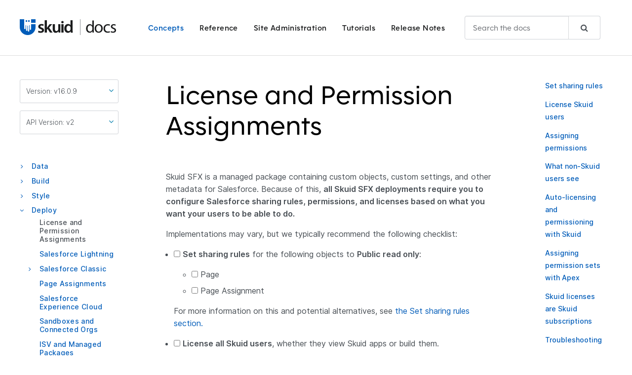

--- FILE ---
content_type: text/html
request_url: https://docs.skuid.com/v16.0.9/v2/en/skuid/deploy/salesforce/user-access/index.html
body_size: 27245
content:
<!DOCTYPE html>

<html xmlns="http://www.w3.org/1999/xhtml" lang="en">
  <head>
    <meta http-equiv="X-UA-Compatible" content="IE=Edge" />
    <meta http-equiv="Content-Type" content="text/html; charset=utf-8" />
    <title>License and Permission Assignments &#8212; Skuid v16.0.9 Documentation</title>
    <link rel="stylesheet" href="../../../../_static/skuid.css" type="text/css" />
    <link rel="stylesheet" href="../../../../_static/pygments.css" type="text/css" />
    <link rel="stylesheet" href="../../../../_static/skuid.css" type="text/css" />
    <link rel="stylesheet" href="../../../../_static/skuid-ink-icons.css" type="text/css" />
    <link rel="stylesheet" href="../../../../_static/bootstrap.css" type="text/css" />
    <script type="text/javascript" src="../../../../_static/documentation_options.js"></script>
    <script type="text/javascript" src="../../../../_static/jquery.js"></script>
    <script type="text/javascript" src="../../../../_static/underscore.js"></script>
    <script type="text/javascript" src="../../../../_static/doctools.js"></script>
    <script type="text/javascript" src="../../../../_static/js/bootstrap.js"></script>
    <script type="text/javascript" src="../../../../_static/js/skuid-sphinx.js"></script>
    <link rel="shortcut icon" href="../../../../_static/favicon.ico"/>
    <link rel="index" title="Index" href="../../../../genindex.html" />
    <link rel="search" title="Search" href="../../../../search.html" />
    <link rel="next" title="Salesforce Lightning" href="../lightning/index.html" />
    <link rel="prev" title="Deploy" href="../../index.html" />
    <meta charset='utf-8'>
    <meta http-equiv='X-UA-Compatible' content='IE=edge,chrome=1'>
    <meta name='viewport' content='width=device-width, initial-scale=1.0, maximum-scale=1'>
    <meta name="apple-mobile-web-app-capable" content="yes">
    
  <script src="https://use.fontawesome.com/685baec918.js"></script>
    <link href="https://fonts.googleapis.com/css?family=Roboto+Mono" rel="stylesheet">

<!-- Google Analytics --><script async src="https://www.googletagmanager.com/gtag/js?id=G-F679GWN9JJ"></script>
<script>
  window.dataLayer = window.dataLayer || [];
  function gtag(){dataLayer.push(arguments);}
  gtag('js', new Date());
  gtag('config', 'G-F679GWN9JJ');
</script>







<!-- Hubspot --><script type="text/javascript" id="hs-script-loader" async defer src="//js.hs-scripts.com/2643041.js"></script>



<!-- Fullstory --><script>
window['_fs_debug'] = false;
window['_fs_host'] = 'fullstory.com';
window['_fs_script'] = 'edge.fullstory.com/s/fs.js';
window['_fs_org'] = 'GV5X8';
window['_fs_namespace'] = 'FS';
(function(m,n,e,t,l,o,g,y){
    if (e in m) {if(m.console && m.console.log) { m.console.log('FullStory namespace conflict. Please set window["_fs_namespace"].');} return;}
    g=m[e]=function(a,b,s){g.q?g.q.push([a,b,s]):g._api(a,b,s);};g.q=[];
    o=n.createElement(t);o.async=1;o.crossOrigin='anonymous';o.src='https://'+_fs_script;
    y=n.getElementsByTagName(t)[0];y.parentNode.insertBefore(o,y);
    g.identify=function(i,v,s){g(l,{uid:i},s);if(v)g(l,v,s)};g.setUserVars=function(v,s){g(l,v,s)};g.event=function(i,v,s){g('event',{n:i,p:v},s)};
    g.anonymize=function(){g.identify(!!0)};
    g.shutdown=function(){g("rec",!1)};g.restart=function(){g("rec",!0)};
    g.log = function(a,b){g("log",[a,b])};
    g.consent=function(a){g("consent",!arguments.length||a)};
    g.identifyAccount=function(i,v){o='account';v=v||{};v.acctId=i;g(o,v)};
    g.clearUserCookie=function(){};
    g.setVars=function(n, p){g('setVars',[n,p]);};
    g._w={};y='XMLHttpRequest';g._w[y]=m[y];y='fetch';g._w[y]=m[y];
    if(m[y])m[y]=function(){return g._w[y].apply(this,arguments)};
    g._v="1.3.0";
})(window,document,window['_fs_namespace'],'script','user');
</script>



<!-- Qualified --><script>
  (function(w,q){w['QualifiedObject']=q;w[q]=w[q]||function(){
  (w[q].q=w[q].q||[]).push(arguments)};})(window,'qualified')
</script>
<script async src="https://js.qualified.com/qualified.js?token=krLJgwGSvxuixtRe"></script>

<!-- End analytics -->

  </head><body>
    <div id="app">
    
  <nav class="navbar navbar-fixed-top">

  <div class="nav-container">

<a class="navbar-brand " href="/">
        <img src="../../../../_static/icons/logo-navbar.svg" alt="Skuid Docs">
          
          
    </a>
    <div id="mobile-nav-buttons">
      <button id="openmobilenav" style="cursor:pointer" onclick="openMobileNav()" aria-label="Mobile Navigation Menu" aria-expanded="false" aria-hidden="false" >☰</button>
      <button id="closemobilenav" ; style="display:none;cursor:pointer" onclick="closeMobileNav()" aria-label="Close Mobile Navigation Menu" aria-expanded="true" aria-hidden="true" >X</button>
    </div>
    <ul class="navbar-nav">
        <div id="mobile-navbar-search">
        </div>
        <img id="mobile-logo" src="../../../../_static/img/logo-landing.svg" alt="Skuid Docs">
        <li><a href="../../../../concepts/">Concepts</a></li><li><a href="../../../../reference/">Reference</a></li><li><a href="../../../../site-administration/">Site Administration</a></li><li><a href="../../../../tutorials/">Tutorials</a></li><li><a href="../../../../release-notes.html">Release Notes</a></li>
        
    </ul>
      <div id="desktop-navbar-search">
        
          <form action="../../../../search.html" method="get" class="navbar-search-form">
  <input type="text" id="navbar-search" name="q" class="form-control" placeholder="Search the docs">
  <button id="searchbar-icon" class="fa fa-search" aria-hidden="true"></button>
</form>
        
      </div>
    </div>
    <div id="verNum" style="display:none">v16.0.9</div>
    <div id="apiVerNum" style="display:none">2</div>
    <div id="docsUrl" style="display:none">https://docs.skuid.com/v16.0.9/v2/en/</div>
    <div id="prerelease" style="display:none">False</div>
  </nav>
</nav>

    
      <div id="page-container" class="container">
        
      <div class="sidebar-global" role="complementary">
          <div class="version-and-toc sticky-sidebar">
            <div class="version-dropdowns">
<div class="dropdown">
  <button class="btn btn-secondary dropdown-toggle version-select dropdown-menu-face versions-dropdown" type="button" tabindex="0" data-toggle="dropdown" aria-haspopup="true" aria-expanded="false">Version: v16.0.9 <i class="fa fa-angle-down dropdown-angle" aria-hidden="true"></i></button>
  <div class="dropdown-menu" aria-labelledby="versions-dropdown">
  <div class="dropdown-menu" aria-labelledby="unsupportedMenu" id="unsupportedVersionsList"></div>
  </div>
</div>
<div class="dropdown">
  <button class="btn btn-secondary dropdown-toggle version-select dropdown-menu-face versions-api-dropdown" type="button" tabindex="0" data-toggle="dropdown" aria-haspopup="true" aria-expanded="false">API Version: v2 <i class="fa fa-angle-down dropdown-angle" aria-hidden="true"></i></button>
  <div class="dropdown-menu" aria-labelledby="versions-api-dropdown">

  </div>
</div>
            </div><div id="globaltoc" class="toc expand">
    <ul class="current"><li class="toctree-l1 current"><a class="reference internal" href="../../../../concepts/index.html">Concepts</a><ul class="current"><li class="toctree-l2"><a class="reference internal" href="../../../../data/index.html">Data</a><ul><li class="toctree-l3"><a class="reference internal" href="../../../../data/authentication-providers-and-data-sources/index.html">Authentication Providers and Data Sources</a></li><li class="toctree-l3"><a class="reference internal" href="../../../../data/authentication-and-skuid.html">Authentication and Skuid</a></li><li class="toctree-l3"><a class="reference internal" href="../../../../data/callback-urls-redirect-uris.html">Callback URLs/Redirect URIs</a></li><li class="toctree-l3"><a class="reference internal" href="../../../../data/data-source-objects/index.html">Data Source Objects</a></li><li class="toctree-l3"><a class="reference internal" href="../../../../data/google/index.html">Google</a><ul><li class="toctree-l4"><a class="reference internal" href="../../../../data/google/google-calendar.html">Google Calendar</a></li><li class="toctree-l4"><a class="reference internal" href="../../../../data/google/google-drive.html">Google Drive</a></li></ul></li><li class="toctree-l3"><a class="reference internal" href="../../../../data/salesforce/index.html">Salesforce</a></li><li class="toctree-l3"><a class="reference internal" href="../../../../data/sql/index.html">SQL</a></li><li class="toctree-l3"><a class="reference internal" href="../../../../data/rest/index.html">REST</a><ul><li class="toctree-l4"><a class="reference internal" href="../../../../data/rest/url-merge-condition-example.html">URL Merge Condition Example</a></li></ul></li><li class="toctree-l3"><a class="reference internal" href="../../../../data/odata/index.html">OData</a><ul><li class="toctree-l4"><a class="reference internal" href="../../../../data/odata/odata-sql.html">Create, update, and delete records from SQL Server</a></li></ul></li><li class="toctree-l3"><a class="reference internal" href="../../../../data/troubleshoot/index.html">Troubleshooting</a></li></ul></li><li class="toctree-l2"><a class="reference internal" href="../../../build/index.html">Build</a><ul><li class="toctree-l3"><a class="reference internal" href="../../../composer/index.html">The Composer</a></li><li class="toctree-l3"><a class="reference internal" href="../../../index/index.html">The Page Index</a></li><li class="toctree-l3"><a class="reference internal" href="../../../build/context.html">Context</a></li><li class="toctree-l3"><a class="reference internal" href="../../../pages/index.html">Pages</a><ul><li class="toctree-l4"><a class="reference internal" href="../../../api-version/index.html">API Versioning in Skuid</a><ul><li class="toctree-l5"><a class="reference internal" href="../../../api-version/v2-migration-utility/index.html">v2 Page API Migration Utility</a></li></ul></li><li class="toctree-l4"><a class="reference internal" href="../../../pages/create-page.html">Create and Customize Skuid Pages</a></li><li class="toctree-l4"><a class="reference internal" href="../../../pages/principal-and-dependent-pages/index.html">Principal and Dependent Pages</a></li><li class="toctree-l4"><a class="reference internal" href="../../../pages/page-revisions.html">Page Revisions</a></li><li class="toctree-l4"><a class="reference internal" href="../../../pages/optimize-pages.html">Optimize Pages</a></li><li class="toctree-l4"><a class="reference internal" href="../../../pages/page-packs/index.html">Page Packs</a></li><li class="toctree-l4"><a class="reference internal" href="../../../pages/modules/index.html">Modules</a></li><li class="toctree-l4"><a class="reference internal" href="../../../pages/page-parameters/index.html">Page Parameters</a></li></ul></li><li class="toctree-l3"><a class="reference internal" href="../../../models/index.html">Models</a><ul><li class="toctree-l4"><a class="reference internal" href="../../../models/create-model.html">Create and Configure Models</a></li><li class="toctree-l4"><a class="reference internal" href="../../../models/conditions/index.html">Model Conditions</a><ul><li class="toctree-l5"><a class="reference internal" href="../../../models/conditions/limit-records-with-subquery.html">Limit Records with a Subquery Condition</a></li></ul></li><li class="toctree-l4"><a class="reference internal" href="../../../models/model-actions.html">Model Actions</a></li><li class="toctree-l4"><a class="reference internal" href="../../../models/child-relationships.html">Include Child Fields in a Parent Object</a></li><li class="toctree-l4"><a class="reference internal" href="../../../models/aggregate-model/index.html">Aggregate Models</a><ul><li class="toctree-l5"><a class="reference internal" href="../../../models/aggregate-model/aggregation-table-chart.html">Aggregations in Table and Chart Components</a></li><li class="toctree-l5"><a class="reference internal" href="../../../models/aggregate-model/aggregate-model-use-case.html">An Aggregation Case Study</a></li></ul></li><li class="toctree-l4"><a class="reference internal" href="../../../fields/index.html">Using Fields</a><ul><li class="toctree-l5"><a class="reference internal" href="../../../fields/ui-only-models-fields.html">UI-Only Fields and Models</a><ul><li class="toctree-l6"><a class="reference internal" href="../../../fields/ui-only-use-cases.html">UI-Only Field Use Cases</a></li></ul></li><li class="toctree-l5"><a class="reference internal" href="../../../fields/field-metadata-overrides.html">Field Metadata Overrides</a></li></ul></li></ul></li><li class="toctree-l3"><a class="reference internal" href="../../../components/ink/index.html">Components</a><ul><li class="toctree-l4"><a class="reference internal" href="../../../components/ink/layout-components/index.html">Layout</a><ul><li class="toctree-l5"><a class="reference internal" href="../../../components/ink/accordion/index.html">Accordion</a></li><li class="toctree-l5"><a class="reference internal" href="../../../components/ink/button-set/index.html">Button Set</a><ul><li class="toctree-l6"><a class="reference internal" href="../../../components/ink/button-set/show-hide-button.html">Create a Show/Hide Toggle Button</a></li></ul></li><li class="toctree-l5"><a class="reference internal" href="../../../components/ink/carousel/index.html">Carousel</a></li><li class="toctree-l5"><a class="reference internal" href="../../../components/ink/masthead/index.html">Masthead</a></li><li class="toctree-l5"><a class="reference internal" href="../../../components/ink/navigation/index.html">Navigation</a></li><li class="toctree-l5"><a class="reference internal" href="../../../components/ink/responsive-grid/index.html">Responsive Grid</a></li><li class="toctree-l5"><a class="reference internal" href="../../../components/ink/tab-container/index.html">Tab Container</a></li><li class="toctree-l5"><a class="reference internal" href="../../../components/ink/tab-set/index.html">Tab Set</a></li><li class="toctree-l5"><a class="reference internal" href="../../../components/ink/vertical-navigation/index.html">Vertical Navigation</a></li><li class="toctree-l5"><a class="reference internal" href="../../../components/ink/wizard/index.html">Wizard</a><ul><li class="toctree-l6"><a class="reference internal" href="../../../components/ink/wizard/new-record-wizard.html">Create a New Account Wizard</a></li></ul></li><li class="toctree-l5"><a class="reference internal" href="../../../components/ink/wrapper/index.html">Wrapper</a></li></ul></li><li class="toctree-l4"><a class="reference internal" href="../../../components/ink/data-components/index.html">Data</a><ul><li class="toctree-l5"><a class="reference internal" href="../../../components/ink/calendar/index.html">Calendar</a></li><li class="toctree-l5"><a class="reference internal" href="../../../components/ink/deck/index.html">Deck</a></li><li class="toctree-l5"><a class="reference internal" href="../../../components/ink/file-upload/index.html">File Upload</a></li><li class="toctree-l5"><a class="reference internal" href="../../../components/ink/filter-set/index.html">Filter Set</a></li><li class="toctree-l5"><a class="reference internal" href="../../../components/ink/form/index.html">Form</a></li><li class="toctree-l5"><a class="reference internal" href="../../../components/ink/header/index.html">Header</a></li><li class="toctree-l5"><a class="reference internal" href="../../../components/ink/image/index.html">Image</a><ul><li class="toctree-l6"><a class="reference internal" href="../../../components/ink/image/context-image.html">Add a Record-Sensitive Image</a></li></ul></li><li class="toctree-l5"><a class="reference internal" href="../../../components/ink/list/index.html">List</a></li><li class="toctree-l5"><a class="reference internal" href="../../../components/ink/message-area/index.html">Message Area</a></li><li class="toctree-l5"><a class="reference internal" href="../../../components/ink/search/index.html">Search</a><ul><li class="toctree-l6"><a class="reference internal" href="../../../components/ink/search/search-form-and-results-example/index.html">Creating Search Form and Search Results Pages</a></li></ul></li><li class="toctree-l5"><a class="reference internal" href="../../../components/ink/table/index.html">Table</a></li><li class="toctree-l5"><a class="reference internal" href="../../../components/ink/text/index.html">Text</a></li></ul></li><li class="toctree-l4"><a class="reference internal" href="../../../components/ink/advanced-components/index.html">Advanced</a><ul><li class="toctree-l5"><a class="reference internal" href="../../../components/ink/chatter-feed/index.html">Chatter Feed</a></li><li class="toctree-l5"><a class="reference internal" href="../../../components/ink/page-include/index.html">Page Include</a></li></ul></li><li class="toctree-l4"><a class="reference internal" href="../../../components/ink/visualization-components/index.html">Visualizations</a><ul><li class="toctree-l5"><a class="reference internal" href="../../../components/ink/visualizations/index.html">Before You Chart</a></li><li class="toctree-l5"><a class="reference internal" href="../../../components/ink/visualizations/chart/index.html">Chart</a></li><li class="toctree-l5"><a class="reference internal" href="../../../components/ink/visualizations/geochart/index.html">Geochart</a></li><li class="toctree-l5"><a class="reference internal" href="../../../components/ink/visualizations/visualization-enhanced-actions.html">Enhancing Charts with Actions</a></li></ul></li><li class="toctree-l4"><a class="reference internal" href="../../../components/ink/component-accessories/index.html">Component Accessories</a><ul><li class="toctree-l5"><a class="reference internal" href="../../../components/ink/drawers/index.html">Add Drawers to a Table or List</a></li><li class="toctree-l5"><a class="reference internal" href="../../../components/ink/modal/index.html">Modals</a><ul><li class="toctree-l6"><a class="reference internal" href="../../../components/ink/modal/modal-for-new-records.html">Use a Modal to Create New Records</a></li></ul></li><li class="toctree-l5"><a class="reference internal" href="../../../components/ink/sliding-panels/index.html">Sliding Panels</a></li><li class="toctree-l5"><a class="reference internal" href="../../../components/ink/sort/index.html">Sort Builder</a></li></ul></li><li class="toctree-l4"><a class="reference internal" href="../../../display-logic/index.html">Display Logic</a></li></ul></li><li class="toctree-l3"><a class="reference internal" href="../../../best-practices/index.html">Best Practices</a><ul><li class="toctree-l4"><a class="reference internal" href="../../../best-practices/skuid-page-performance-guide.html">Page Performance Guide</a></li><li class="toctree-l4"><a class="reference internal" href="../../../best-practices/lightning-performance/index.html">Skuid and Salesforce Lightning Performance Tips</a></li><li class="toctree-l4"><a class="reference internal" href="../../../best-practices/working-with-images/index.html">Working with Images</a></li></ul></li><li class="toctree-l3"><a class="reference internal" href="../../../debug/index.html">Debugging Skuid in the Console</a></li><li class="toctree-l3"><a class="reference internal" href="../../../logic/index.html">Logic</a><ul><li class="toctree-l4"><a class="reference internal" href="../../../filters/index.html">Filters</a><ul><li class="toctree-l5"><a class="reference internal" href="../../../filters/date-range.html">Filter on Date Ranges</a></li><li class="toctree-l5"><a class="reference internal" href="../../../filters/numeric-range.html">Filter on Numeric Ranges</a></li><li class="toctree-l5"><a class="reference internal" href="../../../filters/select-option/index.html">Create a Selectable Filter</a><ul><li class="toctree-l6"><a class="reference internal" href="../../../filters/select-option/select-option-date-range.html">Use Select option to Filter on Date Ranges</a></li><li class="toctree-l6"><a class="reference internal" href="../../../filters/select-option/select-option-number-range.html">Use Select option to Filter on a Number Range</a></li><li class="toctree-l6"><a class="reference internal" href="../../../filters/select-option/select-option-manual.html">Use Select option with Builder-generated Options</a></li><li class="toctree-l6"><a class="reference internal" href="../../../filters/select-option/select-option-multiple-conditions.html">Use Select option with Multiple Conditions and Fields</a></li></ul></li><li class="toctree-l5"><a class="reference internal" href="../../../filters/toggle-filter.html">Create a Toggle Filter</a></li><li class="toctree-l5"><a class="reference internal" href="../../../filters/related-objects.html">Filter by Related Objects</a></li></ul></li><li class="toctree-l4"><a class="reference internal" href="../../../action-framework/index.html">Action Framework</a><ul><li class="toctree-l5"><a class="reference internal" href="../../../action-framework/action-list/index.html">Actions Reference</a><ul><li class="toctree-l6"><a class="reference internal" href="../../../action-framework/action-list/actions-visual-navigation.html">Visual Navigation</a></li><li class="toctree-l6"><a class="reference internal" href="../../../action-framework/action-list/actions-model-conditions-querying.html">Model Conditions / Querying Actions</a></li><li class="toctree-l6"><a class="reference internal" href="../../../action-framework/action-list/actions-model-data-changes.html">Model Data Changes Actions</a></li><li class="toctree-l6"><a class="reference internal" href="../../../action-framework/action-list/actions-data-source-specific.html">Data Source Specific Actions</a></li><li class="toctree-l6"><a class="reference internal" href="../../../action-framework/action-list/actions-platform-actions.html">Platform Actions</a></li><li class="toctree-l6"><a class="reference internal" href="../../../action-framework/action-list/actions-logic.html">Logic Actions</a></li><li class="toctree-l6"><a class="reference internal" href="../../../action-framework/action-list/actions-component-context.html">Component-Context Actions</a></li></ul></li><li class="toctree-l5"><a class="reference internal" href="../../../action-framework/action-sequences/index.html">Action Sequences</a><ul><li class="toctree-l6"><a class="reference internal" href="../../../action-framework/action-sequences/inputs-how-to-condition-requery.html">Inputs How-To: Activate and Set a Condition and Requery Model</a></li></ul></li></ul></li><li class="toctree-l4"><a class="reference internal" href="../../../merge-syntax/index.html">Merge Syntax</a><ul><li class="toctree-l5"><a class="reference internal" href="../../../merge-syntax/global-merge-variables.html">Global Merge Variables / Functions</a></li><li class="toctree-l5"><a class="reference internal" href="../../../merge-syntax/row-merge-variables.html">Row Merge Variables</a></li><li class="toctree-l5"><a class="reference internal" href="../../../merge-syntax/data-source-merge-api.html">Data source Merge API Reference</a></li></ul></li><li class="toctree-l4"><a class="reference internal" href="../../../date-time/index.html">Skuid and Date/Time</a></li><li class="toctree-l4"><a class="reference internal" href="../../../client-side-validation/index.html">Client-Side Validation</a></li></ul></li></ul></li><li class="toctree-l2"><a class="reference internal" href="../../../style/index.html">Style</a><ul><li class="toctree-l3"><a class="reference internal" href="../../../design-system-studio/index.html">Design System Studio</a><ul><li class="toctree-l4"><a class="reference internal" href="../../../design-system-studio/property-reference.html">Property Reference</a></li><li class="toctree-l4"><a class="reference internal" href="../../../design-system-studio/lightning/index.html">Lightning in Skuid</a></li><li class="toctree-l4"><a class="reference internal" href="../../../design-system-studio/fonts/index.html">Fonts in the Design System Studio</a></li><li class="toctree-l4"><a class="reference internal" href="../../../design-system-studio/extend/index.html">Extending Design Systems with Code</a></li></ul></li><li class="toctree-l3"><a class="reference internal" href="../../../localization.html">Label Localization</a></li></ul></li><li class="toctree-l2 current"><a class="reference internal" href="../../index.html">Deploy</a><ul class="current"><li class="toctree-l3 current"><a class="reference internal current" href="">License and Permission Assignments</a></li><li class="toctree-l3"><a class="reference internal" href="../lightning/index.html">Salesforce Lightning</a></li><li class="toctree-l3"><a class="reference internal" href="../visualforce/index.html">Salesforce Classic</a><ul><li class="toctree-l4"><a class="reference internal" href="../visualforce/skuid-page-visualforce-component.html">skuid:page Visualforce component</a></li><li class="toctree-l4"><a class="reference internal" href="../visualforce/dashboard.html">Salesforce Dashboards</a></li><li class="toctree-l4"><a class="reference internal" href="../visualforce/force-com-site.html">Force.com Sites</a></li></ul></li><li class="toctree-l3"><a class="reference internal" href="../page-assignments/index.html">Page Assignments</a></li><li class="toctree-l3"><a class="reference internal" href="../experience-cloud/index.html">Salesforce Experience Cloud</a></li><li class="toctree-l3"><a class="reference internal" href="../org-to-org.html">Sandboxes and Connected Orgs</a></li><li class="toctree-l3"><a class="reference internal" href="../isv/index.html">ISV and Managed Packages</a></li><li class="toctree-l3"><a class="reference internal" href="../guest-user/index.html">Skuid and the Salesforce Guest User</a></li></ul></li><li class="toctree-l2"><a class="reference internal" href="../../../extend/index.html">Extend</a><ul><li class="toctree-l3"><a class="reference internal" href="../../../code/index.html">Skuid and Code</a><ul><li class="toctree-l4"><a class="reference internal" href="../../../javascript/index.html">Skuid and JavaScript</a><ul><li class="toctree-l5"><a class="reference internal" href="../../../javascript/resource-types/index.html">Resource Types</a></li><li class="toctree-l5"><a class="reference internal" href="../../../javascript/ui-code/index.html">UI Code</a><ul><li class="toctree-l6"><a class="reference internal" href="../../../javascript/custom-field-renderers/index.html">Custom Field Renderers</a><ul><li class="toctree-l7"><a class="reference internal" href="../../../javascript/custom-field-renderers/examples/basic-virtual-renderer/index.html">Basic virtual-based field renderer</a></li><li class="toctree-l7"><a class="reference internal" href="../../../javascript/custom-field-renderers/examples/native-date-field/index.html">Native Date Renderer</a></li><li class="toctree-l7"><a class="reference internal" href="../../../javascript/custom-field-renderers/examples/jquery-mask/index.html">jQuery Mask</a></li><li class="toctree-l7"><a class="reference internal" href="../../../javascript/custom-field-renderers/examples/ratings-icons/index.html">Ratings Icons</a></li><li class="toctree-l7"><a class="reference internal" href="../../../javascript/custom-field-renderers/examples/embedded-youtube-video/index.html">Embedded YouTube Player</a></li></ul></li></ul></li></ul></li><li class="toctree-l4"><a class="reference internal" href="../../../code/salesforce-languages/index.html">Salesforce Languages</a><ul><li class="toctree-l5"><a class="reference internal" href="../../../salesforce/apex/index.html">Skuid and Apex</a><ul><li class="toctree-l6"><a class="reference internal" href="../../../salesforce/apex/apex-triggers.html">Apex Triggers</a></li><li class="toctree-l6"><a class="reference internal" href="../../../salesforce/apex/apex-invocable-methods.html">Invocable Methods and the Apex Data Source Action</a></li><li class="toctree-l6"><a class="reference internal" href="../../../salesforce/apex/apex-remote-actions.html">Remote Actions</a></li><li class="toctree-l6"><a class="reference internal" href="../../../salesforce/apex/apex-as-rest.html">Access Apex as a REST data source</a></li><li class="toctree-l6"><a class="reference internal" href="../../../salesforce/apex/apex-web-services.html">Access Web Services using the AJAX Toolkit</a></li></ul></li><li class="toctree-l5"><a class="reference internal" href="../../../salesforce/aura/index.html">Skuid and Aura</a></li></ul></li><li class="toctree-l4"><a class="reference internal" href="../../../code/skuid-and-analytics.html">Skuid and Analytics</a></li></ul></li><li class="toctree-l3"><a class="reference internal" href="../../../cicd/index.html">CI/CD with Skuid</a></li><li class="toctree-l3"><a class="reference internal" href="../../../testing/index.html">Automated Testing</a><ul><li class="toctree-l4"><a class="reference internal" href="../../../testing/example-node/index.html">Example Automated Test with Node.js, Selenium, and Jasmine</a></li></ul></li></ul></li></ul></li><li class="toctree-l1"><a class="reference internal" href="../../../../reference/index.html">Reference</a><ul><li class="toctree-l2"><a class="reference internal" href="../../../../reference/property-library.html">The Property Library</a></li><li class="toctree-l2"><a class="reference internal" href="../../../api/index.html">API Reference</a><ul><li class="toctree-l3"><a class="reference internal" href="../../../api/skuid_debug.html">skuid.debug</a></li><li class="toctree-l3"><a class="reference internal" href="../../../api/skuid_runtime.html">skuid.runtime</a><ul><li class="toctree-l4"><a class="reference internal" href="../../../api/skuid_$.html">skuid.$</a></li><li class="toctree-l4"><a class="reference internal" href="../../../api/skuid_actions.html">skuid.actions</a></li><li class="toctree-l4"><a class="reference internal" href="../../../api/skuid_ajax.html">skuid.ajax</a></li><li class="toctree-l4"><a class="reference internal" href="../../../api/skuid_builder_core.html">skuid.builder.core</a></li><li class="toctree-l4"><a class="reference internal" href="../../../api/skuid_builder_core_coreProps.html">skuid.builder.core.coreProps</a></li><li class="toctree-l4"><a class="reference internal" href="../../../api/skuid_calendar.html">skuid.calendar</a></li><li class="toctree-l4"><a class="reference internal" href="../../../api/skuid_collaboration.html">skuid.collaboration</a></li><li class="toctree-l4"><a class="reference internal" href="../../../api/skuid_component.html">skuid.component</a></li><li class="toctree-l4"><a class="reference internal" href="../../../api/skuid_componentType.html">skuid.componentType</a></li><li class="toctree-l4"><a class="reference internal" href="../../../api/skuid_events.html">skuid.events</a></li><li class="toctree-l4"><a class="reference internal" href="../../../api/skuid_formula.html">skuid.formula</a></li><li class="toctree-l4"><a class="reference internal" href="../../../api/skuid_hotkeys.html">skuid.hotkeys</a></li><li class="toctree-l4"><a class="reference internal" href="../../../api/skuid_label.html">skuid.label</a></li><li class="toctree-l4"><a class="reference internal" href="../../../api/skuid_lightning.html">skuid.lightning</a></li><li class="toctree-l4"><a class="reference internal" href="../../../api/skuid_load.html">skuid.load</a></li><li class="toctree-l4"><a class="reference internal" href="../../../api/skuid_model.html">skuid.model</a></li><li class="toctree-l4"><a class="reference internal" href="../../../api/skuid_model_model.html">skuid.model.Model</a></li><li class="toctree-l4"><a class="reference internal" href="../../../api/skuid_Mustache.html">skuid.mustache</a></li><li class="toctree-l4"><a class="reference internal" href="../../../api/skuid_page.html">skuid.page</a></li><li class="toctree-l4"><a class="reference internal" href="../../../api/skuid_sfdc.html">skuid.sfdc</a></li><li class="toctree-l4"><a class="reference internal" href="../../../api/skuid_snippet.html">skuid.snippet</a></li><li class="toctree-l4"><a class="reference internal" href="../../../api/skuid_time.html">skuid.time</a></li><li class="toctree-l4"><a class="reference internal" href="../../../api/skuid_utils.html">skuid.utils</a></li><li class="toctree-l4"><a class="reference internal" href="../../../api/skuid_version.html">skuid.version</a></li><li class="toctree-l4"><a class="reference internal" href="../../../api/component-specific-apis.html">Component-Specific APIs</a></li><li class="toctree-l4"><a class="reference internal" href="../../../api/metadata_skuid_model.html">Skuid Model Metadata Object</a></li><li class="toctree-l4"><a class="reference internal" href="../../../api/metadata_skuid_model_child_relationship.html">Skuid Model Child Relationship Metadata Object</a></li><li class="toctree-l4"><a class="reference internal" href="../../../api/metadata_skuid_model_condition.html">Skuid Model Condition Metadata Object</a></li><li class="toctree-l4"><a class="reference internal" href="../../../api/metadata_skuid_model_field.html">Skuid Model Field Metadata Object</a></li><li class="toctree-l4"><a class="reference internal" href="../../../api/metadata_skuid_model_record_type.html">Skuid Model Record Type Metadata Object</a></li></ul></li></ul></li><li class="toctree-l2"><a class="reference internal" href="../../../api/page-xml/index.html">Page XML API</a></li><li class="toctree-l2"><a class="reference internal" href="../../../skuid-sfdx/index.html">skuid-sfdx</a></li><li class="toctree-l2"><a class="reference internal" href="../../../metadata-objects/index.html">Skuid Metadata Object Reference</a><ul><li class="toctree-l3"><a class="reference internal" href="../../../metadata-objects/v1/authprovider.html">Authentication providers</a></li><li class="toctree-l3"><a class="reference internal" href="../../../metadata-objects/v1/datasource.html">Data sources</a></li><li class="toctree-l3"><a class="reference internal" href="../../../metadata-objects/v1/designsystem.html">Design Systems</a></li><li class="toctree-l3"><a class="reference internal" href="../../../metadata-objects/v1/file.html">Files</a></li><li class="toctree-l3"><a class="reference internal" href="../../../metadata-objects/v1/page.html">Pages</a></li><li class="toctree-l3"><a class="reference internal" href="../../../metadata-objects/v1/theme.html">Themes</a></li></ul></li><li class="toctree-l2"><a class="reference internal" href="../../../glossary.html">Skuid Glossary</a></li><li class="toctree-l2"><a class="reference internal" href="../../../formula-function.html">Formula and Function Reference</a></li><li class="toctree-l2"><a class="reference internal" href="../../../date-time/index.html">Skuid and Date/Time</a></li><li class="toctree-l2"><a class="reference internal" href="../../../open-source-attributions/index.html">Open Source Software Attributions</a></li></ul></li><li class="toctree-l1"><a class="reference internal" href="../../../../site-administration/index.html">Site Administration</a><ul><li class="toctree-l2"><a class="reference internal" href="../../../install/index.html">Installing Skuid SFX</a></li><li class="toctree-l2"><a class="reference internal" href="../../../upgrade/index.html">Upgrading Skuid SFX</a></li><li class="toctree-l2"><a class="reference internal" href="../../../single-sign-on/index.html">Single Sign-On</a><ul><li class="toctree-l3"><a class="reference internal" href="../../../single-sign-on/for-data-sources/index.html">SAML 2.0 for Skuid data sources</a><ul><li class="toctree-l4"><a class="reference internal" href="../../../single-sign-on/for-data-sources/saml-example-salesforce-data-source.html">Access Salesforce Data through SSO</a></li></ul></li><li class="toctree-l3"><a class="reference internal" href="../../../single-sign-on/implementation-expectations-saml.html">Implementation Expectations</a></li></ul></li><li class="toctree-l2"><a class="reference internal" href="../../../deprecated-features-api.html">Deprecated in Skuid</a></li><li class="toctree-l2"><a class="reference internal" href="../../../../site-administration/cdn/index.html">Content Delivery Network</a></li><li class="toctree-l2"><a class="reference internal" href="../../../supported-browsers.html">Supported Browsers</a></li><li class="toctree-l2"><a class="reference internal" href="../../../keyboard-shortcuts.html">Using the Keyboard: Shortcuts, Hotkeys, and Accessibility</a></li><li class="toctree-l2"><a class="reference internal" href="../../../about/vpat/index.html">Skuid VPAT for v2</a></li></ul></li><li class="toctree-l1"><a class="reference internal" href="../../../../tutorials/index.html">Tutorials</a><ul><li class="toctree-l2"><a class="reference internal" href="../../../../tutorials/pages/index.html">Skuid Page Tutorials</a><ul><li class="toctree-l3"><a class="reference internal" href="../../../../tutorials/pages/list-page/index.html">Build a Custom List Page</a></li><li class="toctree-l3"><a class="reference internal" href="../../../../tutorials/pages/detail-page/index.html">Build a Custom Detail Page</a></li><li class="toctree-l3"><a class="reference internal" href="../../../../tutorials/pages/compose-branded-header.html">Compose a Branded Header and Navigation</a></li><li class="toctree-l3"><a class="reference internal" href="../../../../tutorials/pages/one-page-app.html">Compose a One-Page App Using Tab Actions and Conditional Rendering</a></li><li class="toctree-l3"><a class="reference internal" href="../../../../tutorials/pages/conditionally-display-fields.html">Conditionally Display Fields</a></li><li class="toctree-l3"><a class="reference internal" href="../../../../tutorials/pages/highlight-critical-data-management-dashboard.html">Highlight Critical Data: Wrappers, Rich Text, and Ui-Only Fields</a></li><li class="toctree-l3"><a class="reference internal" href="../../../../tutorials/pages/mass-create-records.html">Mass Create Records</a></li><li class="toctree-l3"><a class="reference internal" href="../../../../tutorials/pages/products-in-opportunity-page.html">Show Products in an Opportunity Page</a></li><li class="toctree-l3"><a class="reference internal" href="../../../../tutorials/pages/skuid-for-crm.html">Skuid Pages for standard Salesforce CRM</a></li></ul></li><li class="toctree-l2"><a class="reference internal" href="../../../../tutorials/salesforce/index.html">Salesforce Tutorials</a><ul><li class="toctree-l3"><a class="reference internal" href="../../../../tutorials/salesforce/product-line-items/index.html">Add Products to an Opportunity via a Modal</a></li><li class="toctree-l3"><a class="reference internal" href="../../../../tutorials/salesforce/gmail-to-salesforce.html">Add Gmail to Salesforce functionality in your email fields</a></li><li class="toctree-l3"><a class="reference internal" href="../../../../tutorials/salesforce/custom-edit-page.html">Create a Custom Edit Page and Set Visualforce Overrides</a></li><li class="toctree-l3"><a class="reference internal" href="../../../../tutorials/salesforce/login-rights.html">Getting Help: Granting Login Rights to your Org</a></li><li class="toctree-l3"><a class="reference internal" href="../../../../tutorials/salesforce/homepage-dashboard.html">Reclaim the Salesforce Home Page</a></li><li class="toctree-l3"><a class="reference internal" href="../../../../tutorials/salesforce/add-images.html">Add and Display Images for a Single Record</a></li></ul></li><li class="toctree-l2"><a class="reference internal" href="../../../../tutorials/javascript/index.html">JavaScript Tutorials</a><ul><li class="toctree-l3"><a class="reference internal" href="../../../javascript/javascript-primer.html">Using Skuid with JavaScript: A Primer</a></li></ul></li></ul></li><li class="toctree-l1"><a class="reference internal" href="../../../skuid_terms_conditions.html">Legal terms and conditions</a></li><li class="toctree-l1"><a class="reference internal" href="../../../../evaluation-guide/index.html">Skuid SFX Evaluation Guide</a><ul><li class="toctree-l2"><a class="reference internal" href="../../../../evaluation-guide/overview/index.html">Overview​</a><ul><li class="toctree-l3"><a class="reference internal" href="../../../../evaluation-guide/overview/what-is-skuid.html">What Is Skuid?</a></li><li class="toctree-l3"><a class="reference internal" href="../../../../evaluation-guide/overview/what-are-the-benefits-of-skuid.html">What are the benefits of Skuid?</a></li><li class="toctree-l3"><a class="reference internal" href="../../../../evaluation-guide/overview/how-does-skuid-maximize-investment.html">How does Skuid maximize my Salesforce investment?</a></li><li class="toctree-l3"><a class="reference internal" href="../../../../evaluation-guide/overview/when-is-skuid-a-good-fit.html">When is Skuid a good fit?</a></li><li class="toctree-l3"><a class="reference internal" href="../../../../evaluation-guide/overview/when-is-skuid-not-a-good-fit.html">When is Skuid not a good fit?</a></li><li class="toctree-l3"><a class="reference internal" href="../../../../evaluation-guide/overview/who-uses-skuid.html">Who uses Skuid?</a></li><li class="toctree-l3"><a class="reference internal" href="../../../../evaluation-guide/overview/what-do-customers-say-about-us.html">What do customers say about us?</a></li><li class="toctree-l3"><a class="reference internal" href="../../../../evaluation-guide/overview/what-steps-does-skuid-take-to-ensure-compatibility-with-future-Salesforce-releases.html">What steps does Skuid take to ensure compatibility with future Salesforce releases?</a></li></ul></li><li class="toctree-l2"><a class="reference internal" href="../../../../evaluation-guide/developing-apps-with-skuid/index.html">Developing Apps with Skuid​</a><ul><li class="toctree-l3"><a class="reference internal" href="../../../../evaluation-guide/developing-apps-with-skuid/the-scalable-kit-for-user-interface-design/index.html">The Scalable Kit for User Interface Design (Skuid)</a><ul><li class="toctree-l4"><a class="reference internal" href="../../../../evaluation-guide/developing-apps-with-skuid/the-scalable-kit-for-user-interface-design/models.html">Models</a></li><li class="toctree-l4"><a class="reference internal" href="../../../../evaluation-guide/developing-apps-with-skuid/the-scalable-kit-for-user-interface-design/ui-components.html">UI components</a></li><li class="toctree-l4"><a class="reference internal" href="../../../../evaluation-guide/developing-apps-with-skuid/the-scalable-kit-for-user-interface-design/action-framework.html">The Action Framework</a></li><li class="toctree-l4"><a class="reference internal" href="../../../../evaluation-guide/developing-apps-with-skuid/the-scalable-kit-for-user-interface-design/display-logic.html">Display Logic</a></li><li class="toctree-l4"><a class="reference internal" href="../../../../evaluation-guide/developing-apps-with-skuid/the-scalable-kit-for-user-interface-design/event-system.html">Event System</a></li><li class="toctree-l4"><a class="reference internal" href="../../../../evaluation-guide/developing-apps-with-skuid/the-scalable-kit-for-user-interface-design/design-system-studio.html">Design System Studio</a></li><li class="toctree-l4"><a class="reference internal" href="../../../../evaluation-guide/developing-apps-with-skuid/the-scalable-kit-for-user-interface-design/code-extension.html">Code Extension</a></li></ul></li><li class="toctree-l3"><a class="reference internal" href="../../../../evaluation-guide/developing-apps-with-skuid/the-salesforce-ecosystem/index.html">The Salesforce Ecosystem​</a><ul><li class="toctree-l4"><a class="reference internal" href="../../../../evaluation-guide/developing-apps-with-skuid/the-salesforce-ecosystem/does-skuid-work-with-lightning.html">Does Skuid work with Lightning?</a></li><li class="toctree-l4"><a class="reference internal" href="../../../../evaluation-guide/developing-apps-with-skuid/the-salesforce-ecosystem/does-skuid-work-with-salesforce-communities.html">Does Skuid work with Salesforce Experience Cloud?</a></li><li class="toctree-l4"><a class="reference internal" href="../../../../evaluation-guide/developing-apps-with-skuid/the-salesforce-ecosystem/is-skuid-compatible-with-appex-apps.html">Is Skuid compatible with other AppExchange apps?</a></li><li class="toctree-l4"><a class="reference internal" href="../../../../evaluation-guide/developing-apps-with-skuid/the-salesforce-ecosystem/what-salesforce-products-and-services-does-skuid-support.html">What Salesforce products and services does Skuid support?</a></li></ul></li><li class="toctree-l3"><a class="reference internal" href="../../../../evaluation-guide/developing-apps-with-skuid/mobile/index.html">Mobile</a></li></ul></li><li class="toctree-l2"><a class="reference internal" href="../../../../evaluation-guide/app-lifecycle-management/index.html">App Lifecycle Management​</a><ul><li class="toctree-l3"><a class="reference internal" href="../../../../evaluation-guide/app-lifecycle-management/can-i-build-with-skuid-in-different-environments.html">Can I build with Skuid in different production environments?</a></li><li class="toctree-l3"><a class="reference internal" href="../../../../evaluation-guide/app-lifecycle-management/can-my-entire-team-develop-with-skuid.html">Can my entire team develop with Skuid?</a></li><li class="toctree-l3"><a class="reference internal" href="../../../../evaluation-guide/app-lifecycle-management/how-does-skuid-fit-into-enterprise-level-CICD-practices.html">How does Skuid fit into my company’s CI/CD practices?</a></li><li class="toctree-l3"><a class="reference internal" href="../../../../evaluation-guide/app-lifecycle-management/analytics/index.html">Analytics​</a><ul><li class="toctree-l4"><a class="reference internal" href="../../../../evaluation-guide/app-lifecycle-management/analytics/does-skuid-work-with-third-party-services.html">Does Skuid work with my third-party analytics software?</a></li><li class="toctree-l4"><a class="reference internal" href="../../../../evaluation-guide/app-lifecycle-management/analytics/does-skuid-work-with-einstein-analytics.html">Does Skuid work with Einstein Analytics?</a></li><li class="toctree-l4"><a class="reference internal" href="../../../../evaluation-guide/app-lifecycle-management/analytics/build-your-own-analytics-tracker.html">Build your own analytics tracker with Skuid</a></li></ul></li></ul></li><li class="toctree-l2"><a class="reference internal" href="../../../../evaluation-guide/architecture/index.html">Architecture​</a><ul><li class="toctree-l3"><a class="reference internal" href="../../../../evaluation-guide/architecture/skuid-for-salesforce/index.html">Skuid SFX Architecture</a><ul><li class="toctree-l4"><a class="reference internal" href="../../../../evaluation-guide/architecture/skuid-for-salesforce/how-does-skuid-work.html">How does Skuid work?</a></li><li class="toctree-l4"><a class="reference internal" href="../../../../evaluation-guide/architecture/skuid-for-salesforce/how-does-skuid-consume-api-calls.html">How does Skuid get data and does Skuid consume API calls?</a></li><li class="toctree-l4"><a class="reference internal" href="../../../../evaluation-guide/architecture/skuid-for-salesforce/is-skuid-limited-to-one-sobject-or-record-type.html">Is Skuid limited to one sObject or Record Type per page?</a></li><li class="toctree-l4"><a class="reference internal" href="../../../../evaluation-guide/architecture/skuid-for-salesforce/does-my-app-have-to-be-built-completely-from-skuid.html">Does my Salesforce application have to be built completely from Skuid?</a></li><li class="toctree-l4"><a class="reference internal" href="../../../../evaluation-guide/architecture/skuid-for-salesforce/how-does-skuid-work-with-salesforce-process-automation-and-validation.html">How does Skuid work with Salesforce Process automation and validation?</a></li></ul></li><li class="toctree-l3"><a class="reference internal" href="../../../../evaluation-guide/architecture/lightning/index.html">Lightning​</a><ul><li class="toctree-l4"><a class="reference internal" href="../../../../evaluation-guide/architecture/lightning/how-do-skuid-pages-work-in-lightning.html">How do Skuid pages work in Lightning?</a></li><li class="toctree-l4"><a class="reference internal" href="../../../../evaluation-guide/architecture/lightning/where-can-i-use-skuid.html">Where else in Lightning can I use Skuid?</a></li><li class="toctree-l4"><a class="reference internal" href="../../../../evaluation-guide/architecture/lightning/can-i-use-lightning-in-skuid-pages.html">Can I use Lightning components in Skuid pages?</a></li></ul></li><li class="toctree-l3"><a class="reference internal" href="../../../../evaluation-guide/architecture/salesforce-classic/index.html">Salesforce Classic​</a><ul><li class="toctree-l4"><a class="reference internal" href="../../../../evaluation-guide/architecture/salesforce-classic/how-do-skuid-pages-work-in-classic.html">How do Skuid pages work in Salesforce Classic?</a></li><li class="toctree-l4"><a class="reference internal" href="../../../../evaluation-guide/architecture/salesforce-classic/where-else-can-i-use-skuid.html">Where else in Classic can I use Skuid?</a></li><li class="toctree-l4"><a class="reference internal" href="../../../../evaluation-guide/architecture/salesforce-classic/what-happens-if-i-need-to-migrate-to-lightning.html">What happens if I need to migrate to Lightning after building with Skuid in Classic?</a></li></ul></li></ul></li><li class="toctree-l2"><a class="reference internal" href="../../../../evaluation-guide/data/index.html">Data​</a><ul><li class="toctree-l3"><a class="reference internal" href="../../../../evaluation-guide/data/skuid-and-the-salesforce-data-model.html">Skuid and the Salesforce data model</a></li><li class="toctree-l3"><a class="reference internal" href="../../../../evaluation-guide/data/can-skuid-access/index.html">Can Skuid Access…​</a><ul><li class="toctree-l4"><a class="reference internal" href="../../../../evaluation-guide/data/can-skuid-access/objects.html">Objects?</a></li><li class="toctree-l4"><a class="reference internal" href="../../../../evaluation-guide/data/can-skuid-access/object-relationships.html">Object Relationships?</a></li><li class="toctree-l4"><a class="reference internal" href="../../../../evaluation-guide/data/can-skuid-access/salesforce-field-types.html">Salesforce field types?</a></li><li class="toctree-l4"><a class="reference internal" href="../../../../evaluation-guide/data/can-skuid-access/custom-settings.html">Custom settings?</a></li><li class="toctree-l4"><a class="reference internal" href="../../../../evaluation-guide/data/can-skuid-access/custom-metadata.html">Custom metadata?</a></li><li class="toctree-l4"><a class="reference internal" href="../../../../evaluation-guide/data/can-skuid-access/big-objects.html">Big Objects?</a></li><li class="toctree-l4"><a class="reference internal" href="../../../../evaluation-guide/data/can-skuid-access/external-objects.html">External Objects?</a></li><li class="toctree-l4"><a class="reference internal" href="../../../../evaluation-guide/data/can-skuid-access/other-salesforce-orgs.html">Other Salesforce Orgs?</a></li></ul></li></ul></li><li class="toctree-l2"><a class="reference internal" href="../../../../evaluation-guide/security/index.html">Security​</a><ul><li class="toctree-l3"><a class="reference internal" href="../../../../evaluation-guide/security/does-skuid-store-my-salesforce-data.html">Does Skuid store my Salesforce or third-party data?</a></li><li class="toctree-l3"><a class="reference internal" href="../../../../evaluation-guide/security/how-does-skuid-work-with-security.html">How does Skuid work with Salesforce permission sets, sharing rules, field-level security, and profiles?</a></li><li class="toctree-l3"><a class="reference internal" href="../../../../evaluation-guide/security/does-skuid-override-salesforce.html">Does Skuid override Salesforce validation rules and error messages?</a></li><li class="toctree-l3"><a class="reference internal" href="../../../../evaluation-guide/security/security-certifications.html">What security certifications does Skuid have?</a></li></ul></li><li class="toctree-l2"><a class="reference internal" href="../../../../evaluation-guide/performance/index.html">Performance​</a><ul><li class="toctree-l3"><a class="reference internal" href="../../../../evaluation-guide/performance/does-skuid-have-data-limits.html">Does Skuid have data limits?</a></li><li class="toctree-l3"><a class="reference internal" href="../../../../evaluation-guide/performance/optimize-for-page-performance.html">How can Skuid builders optimize for page performance?</a></li></ul></li></ul></li></ul>
</div>
          </div>
      </div>
        
    <div class="sidebar-local" role="complementary">
<div id="localtoc" class="sticky-sidebar">
    <ul>
<li><a class="reference internal" href="#">License and Permission Assignments</a><ul>
<li><a class="reference internal" href="#set-sharing-rules">Set sharing rules</a><ul>
<li><a class="reference internal" href="#sharing-rules-to-allow-for-builder-collaboration">Sharing rules to allow for builder collaboration</a></li>
<li><a class="reference internal" href="#alternatives">Alternatives</a><ul>
<li><a class="reference internal" href="#apex-sharing">Apex sharing</a></li>
<li><a class="reference internal" href="#per-page-builder-permissions">Per-page builder permissions</a></li>
</ul>
</li>
</ul>
</li>
<li><a class="reference internal" href="#license-skuid-users">License Skuid users</a><ul>
<li><a class="reference internal" href="#licensing-in-sandbox-orgs">Licensing in sandbox orgs</a></li>
<li><a class="reference internal" href="#license-management-using-a-skuid-page">License management using a Skuid page</a></li>
</ul>
</li>
<li><a class="reference internal" href="#assigning-permissions">Assigning permissions</a><ul>
<li><a class="reference internal" href="#assigning-visualforce-page-access">Assigning Visualforce page access</a></li>
<li><a class="reference internal" href="#modules-and-metadata-api-permissions">Modules and Metadata API permissions</a></li>
<li><a class="reference internal" href="#common-considerations">Common considerations</a><ul>
<li><a class="reference internal" href="#what-if-i-m-wary-of-assigning-all-these-permissions">What if I’m wary of assigning all these permissions?</a></li>
<li><a class="reference internal" href="#why-assign-skuid-permission-sets-if-access-is-granted-through-another-permission-set-or-profile-like-system-administrator">Why assign Skuid permission sets if access is granted through another permission set or profile, like system administrator?</a></li>
</ul>
</li>
</ul>
</li>
<li><a class="reference internal" href="#what-non-skuid-users-see">What non-Skuid users see</a></li>
<li><a class="reference internal" href="#auto-licensing-and-permissioning-with-skuid">Auto-licensing and permissioning with Skuid</a><ul>
<li><a class="reference internal" href="#user-licensing-permissions">User Licensing / Permissions</a></li>
<li><a class="reference internal" href="#org-defaults">Org Defaults</a><ul>
<li><a class="reference internal" href="#package-licenses">Package licenses</a></li>
<li><a class="reference internal" href="#permission-sets">Permission sets</a></li>
</ul>
</li>
<li><a class="reference internal" href="#profile-specific-settings">Profile-specific Settings</a></li>
</ul>
</li>
<li><a class="reference internal" href="#assigning-permission-sets-with-apex">Assigning permission sets with Apex</a><ul>
<li><a class="reference internal" href="#anonymous-apex-script-mass-assign-the-skuid-page-viewer-permission-set">Anonymous Apex script: Mass Assign the Skuid Page Viewer Permission Set</a><ul>
<li><a class="reference internal" href="#assign-a-skuid-permission-set-to-all-active-sfdc-aul-licenses">Assign a Skuid permission set to all active SFDC / AUL licenses</a></li>
<li><a class="reference internal" href="#assign-a-skuid-permission-set-to-all-active-skuid-licensees">Assign a Skuid permission set to all active Skuid licensees</a></li>
</ul>
</li>
</ul>
</li>
<li><a class="reference internal" href="#skuid-licenses-are-skuid-subscriptions">Skuid licenses are Skuid subscriptions</a></li>
<li><a class="reference internal" href="#troubleshooting">Troubleshooting</a><ul>
<li><a class="reference internal" href="#auto-assignment-revocation-is-not-working-as-expected">Auto-assignment / revocation is not working as expected</a></li>
<li><a class="reference internal" href="#could-not-find-skuid-page-named-page-name">Could not find Skuid Page named “&lt;page name&gt;”</a></li>
<li><a class="reference internal" href="#common-sharing-rule-errors">Common sharing rule errors</a></li>
<li><a class="reference internal" href="#common-licensing-errors">Common licensing errors</a></li>
<li><a class="reference internal" href="#common-permission-set-errors">Common permission set errors</a></li>
<li><a class="reference internal" href="#apex-triggers-not-working-as-expected">Apex triggers not working as expected</a></li>
<li><a class="reference internal" href="#customize-application-and-its-effect-on-page-caching">Customize Application and its effect on page caching</a></li>
<li><a class="reference internal" href="#licenses-aren-t-working-in-a-sandbox-org">Licenses aren’t working in a sandbox org</a></li>
</ul>
</li>
</ul>
</li>
</ul>

    <div id="page-buttons">
    <button class="btn std-btn" type="button"  id="showAll" style="display:none;" onclick="expandAll()">Show all sections</button>
    <button class="btn std-btn" type="button" id="hideAll" style="display:none;" onclick="collapseAll()">Collapse all sections</button>
    <button class="btn std-btn" type="button" id="searchToggle" style="display:none;" onclick="toggleSearchHighlighting()">Search Term Highlighting: On</button>
  </div>
  </div>

    </div>
        <div id="main">
          <div id="mobile-global" aria-hidden="true">
            <div class="version-and-toc">
	<div class="version-dropdowns">
<div class="dropdown">
  <button class="btn btn-secondary dropdown-toggle version-select dropdown-menu-face versions-dropdown" type="button" tabindex="0" data-toggle="dropdown" aria-haspopup="true" aria-expanded="false">Version: v16.0.9 <i class="fa fa-angle-down dropdown-angle" aria-hidden="true"></i></button>
  <div class="dropdown-menu" aria-labelledby="versions-dropdown">
  <div class="dropdown-menu" aria-labelledby="unsupportedMenu" id="unsupportedVersionsList"></div>
  </div>
</div>
<div class="dropdown">
  <button class="btn btn-secondary dropdown-toggle version-select dropdown-menu-face versions-api-dropdown" type="button" tabindex="0" data-toggle="dropdown" aria-haspopup="true" aria-expanded="false">API Version: v2 <i class="fa fa-angle-down dropdown-angle" aria-hidden="true"></i></button>
  <div class="dropdown-menu" aria-labelledby="versions-api-dropdown">

  </div>
</div>
	</div>
  <div class="g-menu-btn dropdown-menu-face" id="g-menu-btn">  <p> In This Section</p>
    <i id="g-closedMenu" class="fa fa-angle-up dropdown-angle" aria-hidden="true"></i>
    <i id="g-openMenu" class="fa fa-angle-down dropdown-angle" aria-hidden="true" style="display: none;"></i>
  </div>
  <div id="globaltoc" class="toc expand mobile-global-toc">
    <ul class="current"><li class="toctree-l1 current"><a class="reference internal" href="../../../../concepts/index.html">Concepts</a><ul class="current"><li class="toctree-l2"><a class="reference internal" href="../../../../data/index.html">Data</a><ul><li class="toctree-l3"><a class="reference internal" href="../../../../data/authentication-providers-and-data-sources/index.html">Authentication Providers and Data Sources</a></li><li class="toctree-l3"><a class="reference internal" href="../../../../data/authentication-and-skuid.html">Authentication and Skuid</a></li><li class="toctree-l3"><a class="reference internal" href="../../../../data/callback-urls-redirect-uris.html">Callback URLs/Redirect URIs</a></li><li class="toctree-l3"><a class="reference internal" href="../../../../data/data-source-objects/index.html">Data Source Objects</a></li><li class="toctree-l3"><a class="reference internal" href="../../../../data/google/index.html">Google</a><ul><li class="toctree-l4"><a class="reference internal" href="../../../../data/google/google-calendar.html">Google Calendar</a></li><li class="toctree-l4"><a class="reference internal" href="../../../../data/google/google-drive.html">Google Drive</a></li></ul></li><li class="toctree-l3"><a class="reference internal" href="../../../../data/salesforce/index.html">Salesforce</a></li><li class="toctree-l3"><a class="reference internal" href="../../../../data/sql/index.html">SQL</a></li><li class="toctree-l3"><a class="reference internal" href="../../../../data/rest/index.html">REST</a><ul><li class="toctree-l4"><a class="reference internal" href="../../../../data/rest/url-merge-condition-example.html">URL Merge Condition Example</a></li></ul></li><li class="toctree-l3"><a class="reference internal" href="../../../../data/odata/index.html">OData</a><ul><li class="toctree-l4"><a class="reference internal" href="../../../../data/odata/odata-sql.html">Create, update, and delete records from SQL Server</a></li></ul></li><li class="toctree-l3"><a class="reference internal" href="../../../../data/troubleshoot/index.html">Troubleshooting</a></li></ul></li><li class="toctree-l2"><a class="reference internal" href="../../../build/index.html">Build</a><ul><li class="toctree-l3"><a class="reference internal" href="../../../composer/index.html">The Composer</a></li><li class="toctree-l3"><a class="reference internal" href="../../../index/index.html">The Page Index</a></li><li class="toctree-l3"><a class="reference internal" href="../../../build/context.html">Context</a></li><li class="toctree-l3"><a class="reference internal" href="../../../pages/index.html">Pages</a><ul><li class="toctree-l4"><a class="reference internal" href="../../../api-version/index.html">API Versioning in Skuid</a><ul><li class="toctree-l5"><a class="reference internal" href="../../../api-version/v2-migration-utility/index.html">v2 Page API Migration Utility</a></li></ul></li><li class="toctree-l4"><a class="reference internal" href="../../../pages/create-page.html">Create and Customize Skuid Pages</a></li><li class="toctree-l4"><a class="reference internal" href="../../../pages/principal-and-dependent-pages/index.html">Principal and Dependent Pages</a></li><li class="toctree-l4"><a class="reference internal" href="../../../pages/page-revisions.html">Page Revisions</a></li><li class="toctree-l4"><a class="reference internal" href="../../../pages/optimize-pages.html">Optimize Pages</a></li><li class="toctree-l4"><a class="reference internal" href="../../../pages/page-packs/index.html">Page Packs</a></li><li class="toctree-l4"><a class="reference internal" href="../../../pages/modules/index.html">Modules</a></li><li class="toctree-l4"><a class="reference internal" href="../../../pages/page-parameters/index.html">Page Parameters</a></li></ul></li><li class="toctree-l3"><a class="reference internal" href="../../../models/index.html">Models</a><ul><li class="toctree-l4"><a class="reference internal" href="../../../models/create-model.html">Create and Configure Models</a></li><li class="toctree-l4"><a class="reference internal" href="../../../models/conditions/index.html">Model Conditions</a><ul><li class="toctree-l5"><a class="reference internal" href="../../../models/conditions/limit-records-with-subquery.html">Limit Records with a Subquery Condition</a></li></ul></li><li class="toctree-l4"><a class="reference internal" href="../../../models/model-actions.html">Model Actions</a></li><li class="toctree-l4"><a class="reference internal" href="../../../models/child-relationships.html">Include Child Fields in a Parent Object</a></li><li class="toctree-l4"><a class="reference internal" href="../../../models/aggregate-model/index.html">Aggregate Models</a><ul><li class="toctree-l5"><a class="reference internal" href="../../../models/aggregate-model/aggregation-table-chart.html">Aggregations in Table and Chart Components</a></li><li class="toctree-l5"><a class="reference internal" href="../../../models/aggregate-model/aggregate-model-use-case.html">An Aggregation Case Study</a></li></ul></li><li class="toctree-l4"><a class="reference internal" href="../../../fields/index.html">Using Fields</a><ul><li class="toctree-l5"><a class="reference internal" href="../../../fields/ui-only-models-fields.html">UI-Only Fields and Models</a><ul><li class="toctree-l6"><a class="reference internal" href="../../../fields/ui-only-use-cases.html">UI-Only Field Use Cases</a></li></ul></li><li class="toctree-l5"><a class="reference internal" href="../../../fields/field-metadata-overrides.html">Field Metadata Overrides</a></li></ul></li></ul></li><li class="toctree-l3"><a class="reference internal" href="../../../components/ink/index.html">Components</a><ul><li class="toctree-l4"><a class="reference internal" href="../../../components/ink/layout-components/index.html">Layout</a><ul><li class="toctree-l5"><a class="reference internal" href="../../../components/ink/accordion/index.html">Accordion</a></li><li class="toctree-l5"><a class="reference internal" href="../../../components/ink/button-set/index.html">Button Set</a><ul><li class="toctree-l6"><a class="reference internal" href="../../../components/ink/button-set/show-hide-button.html">Create a Show/Hide Toggle Button</a></li></ul></li><li class="toctree-l5"><a class="reference internal" href="../../../components/ink/carousel/index.html">Carousel</a></li><li class="toctree-l5"><a class="reference internal" href="../../../components/ink/masthead/index.html">Masthead</a></li><li class="toctree-l5"><a class="reference internal" href="../../../components/ink/navigation/index.html">Navigation</a></li><li class="toctree-l5"><a class="reference internal" href="../../../components/ink/responsive-grid/index.html">Responsive Grid</a></li><li class="toctree-l5"><a class="reference internal" href="../../../components/ink/tab-container/index.html">Tab Container</a></li><li class="toctree-l5"><a class="reference internal" href="../../../components/ink/tab-set/index.html">Tab Set</a></li><li class="toctree-l5"><a class="reference internal" href="../../../components/ink/vertical-navigation/index.html">Vertical Navigation</a></li><li class="toctree-l5"><a class="reference internal" href="../../../components/ink/wizard/index.html">Wizard</a><ul><li class="toctree-l6"><a class="reference internal" href="../../../components/ink/wizard/new-record-wizard.html">Create a New Account Wizard</a></li></ul></li><li class="toctree-l5"><a class="reference internal" href="../../../components/ink/wrapper/index.html">Wrapper</a></li></ul></li><li class="toctree-l4"><a class="reference internal" href="../../../components/ink/data-components/index.html">Data</a><ul><li class="toctree-l5"><a class="reference internal" href="../../../components/ink/calendar/index.html">Calendar</a></li><li class="toctree-l5"><a class="reference internal" href="../../../components/ink/deck/index.html">Deck</a></li><li class="toctree-l5"><a class="reference internal" href="../../../components/ink/file-upload/index.html">File Upload</a></li><li class="toctree-l5"><a class="reference internal" href="../../../components/ink/filter-set/index.html">Filter Set</a></li><li class="toctree-l5"><a class="reference internal" href="../../../components/ink/form/index.html">Form</a></li><li class="toctree-l5"><a class="reference internal" href="../../../components/ink/header/index.html">Header</a></li><li class="toctree-l5"><a class="reference internal" href="../../../components/ink/image/index.html">Image</a><ul><li class="toctree-l6"><a class="reference internal" href="../../../components/ink/image/context-image.html">Add a Record-Sensitive Image</a></li></ul></li><li class="toctree-l5"><a class="reference internal" href="../../../components/ink/list/index.html">List</a></li><li class="toctree-l5"><a class="reference internal" href="../../../components/ink/message-area/index.html">Message Area</a></li><li class="toctree-l5"><a class="reference internal" href="../../../components/ink/search/index.html">Search</a><ul><li class="toctree-l6"><a class="reference internal" href="../../../components/ink/search/search-form-and-results-example/index.html">Creating Search Form and Search Results Pages</a></li></ul></li><li class="toctree-l5"><a class="reference internal" href="../../../components/ink/table/index.html">Table</a></li><li class="toctree-l5"><a class="reference internal" href="../../../components/ink/text/index.html">Text</a></li></ul></li><li class="toctree-l4"><a class="reference internal" href="../../../components/ink/advanced-components/index.html">Advanced</a><ul><li class="toctree-l5"><a class="reference internal" href="../../../components/ink/chatter-feed/index.html">Chatter Feed</a></li><li class="toctree-l5"><a class="reference internal" href="../../../components/ink/page-include/index.html">Page Include</a></li></ul></li><li class="toctree-l4"><a class="reference internal" href="../../../components/ink/visualization-components/index.html">Visualizations</a><ul><li class="toctree-l5"><a class="reference internal" href="../../../components/ink/visualizations/index.html">Before You Chart</a></li><li class="toctree-l5"><a class="reference internal" href="../../../components/ink/visualizations/chart/index.html">Chart</a></li><li class="toctree-l5"><a class="reference internal" href="../../../components/ink/visualizations/geochart/index.html">Geochart</a></li><li class="toctree-l5"><a class="reference internal" href="../../../components/ink/visualizations/visualization-enhanced-actions.html">Enhancing Charts with Actions</a></li></ul></li><li class="toctree-l4"><a class="reference internal" href="../../../components/ink/component-accessories/index.html">Component Accessories</a><ul><li class="toctree-l5"><a class="reference internal" href="../../../components/ink/drawers/index.html">Add Drawers to a Table or List</a></li><li class="toctree-l5"><a class="reference internal" href="../../../components/ink/modal/index.html">Modals</a><ul><li class="toctree-l6"><a class="reference internal" href="../../../components/ink/modal/modal-for-new-records.html">Use a Modal to Create New Records</a></li></ul></li><li class="toctree-l5"><a class="reference internal" href="../../../components/ink/sliding-panels/index.html">Sliding Panels</a></li><li class="toctree-l5"><a class="reference internal" href="../../../components/ink/sort/index.html">Sort Builder</a></li></ul></li><li class="toctree-l4"><a class="reference internal" href="../../../display-logic/index.html">Display Logic</a></li></ul></li><li class="toctree-l3"><a class="reference internal" href="../../../best-practices/index.html">Best Practices</a><ul><li class="toctree-l4"><a class="reference internal" href="../../../best-practices/skuid-page-performance-guide.html">Page Performance Guide</a></li><li class="toctree-l4"><a class="reference internal" href="../../../best-practices/lightning-performance/index.html">Skuid and Salesforce Lightning Performance Tips</a></li><li class="toctree-l4"><a class="reference internal" href="../../../best-practices/working-with-images/index.html">Working with Images</a></li></ul></li><li class="toctree-l3"><a class="reference internal" href="../../../debug/index.html">Debugging Skuid in the Console</a></li><li class="toctree-l3"><a class="reference internal" href="../../../logic/index.html">Logic</a><ul><li class="toctree-l4"><a class="reference internal" href="../../../filters/index.html">Filters</a><ul><li class="toctree-l5"><a class="reference internal" href="../../../filters/date-range.html">Filter on Date Ranges</a></li><li class="toctree-l5"><a class="reference internal" href="../../../filters/numeric-range.html">Filter on Numeric Ranges</a></li><li class="toctree-l5"><a class="reference internal" href="../../../filters/select-option/index.html">Create a Selectable Filter</a><ul><li class="toctree-l6"><a class="reference internal" href="../../../filters/select-option/select-option-date-range.html">Use Select option to Filter on Date Ranges</a></li><li class="toctree-l6"><a class="reference internal" href="../../../filters/select-option/select-option-number-range.html">Use Select option to Filter on a Number Range</a></li><li class="toctree-l6"><a class="reference internal" href="../../../filters/select-option/select-option-manual.html">Use Select option with Builder-generated Options</a></li><li class="toctree-l6"><a class="reference internal" href="../../../filters/select-option/select-option-multiple-conditions.html">Use Select option with Multiple Conditions and Fields</a></li></ul></li><li class="toctree-l5"><a class="reference internal" href="../../../filters/toggle-filter.html">Create a Toggle Filter</a></li><li class="toctree-l5"><a class="reference internal" href="../../../filters/related-objects.html">Filter by Related Objects</a></li></ul></li><li class="toctree-l4"><a class="reference internal" href="../../../action-framework/index.html">Action Framework</a><ul><li class="toctree-l5"><a class="reference internal" href="../../../action-framework/action-list/index.html">Actions Reference</a><ul><li class="toctree-l6"><a class="reference internal" href="../../../action-framework/action-list/actions-visual-navigation.html">Visual Navigation</a></li><li class="toctree-l6"><a class="reference internal" href="../../../action-framework/action-list/actions-model-conditions-querying.html">Model Conditions / Querying Actions</a></li><li class="toctree-l6"><a class="reference internal" href="../../../action-framework/action-list/actions-model-data-changes.html">Model Data Changes Actions</a></li><li class="toctree-l6"><a class="reference internal" href="../../../action-framework/action-list/actions-data-source-specific.html">Data Source Specific Actions</a></li><li class="toctree-l6"><a class="reference internal" href="../../../action-framework/action-list/actions-platform-actions.html">Platform Actions</a></li><li class="toctree-l6"><a class="reference internal" href="../../../action-framework/action-list/actions-logic.html">Logic Actions</a></li><li class="toctree-l6"><a class="reference internal" href="../../../action-framework/action-list/actions-component-context.html">Component-Context Actions</a></li></ul></li><li class="toctree-l5"><a class="reference internal" href="../../../action-framework/action-sequences/index.html">Action Sequences</a><ul><li class="toctree-l6"><a class="reference internal" href="../../../action-framework/action-sequences/inputs-how-to-condition-requery.html">Inputs How-To: Activate and Set a Condition and Requery Model</a></li></ul></li></ul></li><li class="toctree-l4"><a class="reference internal" href="../../../merge-syntax/index.html">Merge Syntax</a><ul><li class="toctree-l5"><a class="reference internal" href="../../../merge-syntax/global-merge-variables.html">Global Merge Variables / Functions</a></li><li class="toctree-l5"><a class="reference internal" href="../../../merge-syntax/row-merge-variables.html">Row Merge Variables</a></li><li class="toctree-l5"><a class="reference internal" href="../../../merge-syntax/data-source-merge-api.html">Data source Merge API Reference</a></li></ul></li><li class="toctree-l4"><a class="reference internal" href="../../../date-time/index.html">Skuid and Date/Time</a></li><li class="toctree-l4"><a class="reference internal" href="../../../client-side-validation/index.html">Client-Side Validation</a></li></ul></li></ul></li><li class="toctree-l2"><a class="reference internal" href="../../../style/index.html">Style</a><ul><li class="toctree-l3"><a class="reference internal" href="../../../design-system-studio/index.html">Design System Studio</a><ul><li class="toctree-l4"><a class="reference internal" href="../../../design-system-studio/property-reference.html">Property Reference</a></li><li class="toctree-l4"><a class="reference internal" href="../../../design-system-studio/lightning/index.html">Lightning in Skuid</a></li><li class="toctree-l4"><a class="reference internal" href="../../../design-system-studio/fonts/index.html">Fonts in the Design System Studio</a></li><li class="toctree-l4"><a class="reference internal" href="../../../design-system-studio/extend/index.html">Extending Design Systems with Code</a></li></ul></li><li class="toctree-l3"><a class="reference internal" href="../../../localization.html">Label Localization</a></li></ul></li><li class="toctree-l2 current"><a class="reference internal" href="../../index.html">Deploy</a><ul class="current"><li class="toctree-l3 current"><a class="reference internal current" href="">License and Permission Assignments</a></li><li class="toctree-l3"><a class="reference internal" href="../lightning/index.html">Salesforce Lightning</a></li><li class="toctree-l3"><a class="reference internal" href="../visualforce/index.html">Salesforce Classic</a><ul><li class="toctree-l4"><a class="reference internal" href="../visualforce/skuid-page-visualforce-component.html">skuid:page Visualforce component</a></li><li class="toctree-l4"><a class="reference internal" href="../visualforce/dashboard.html">Salesforce Dashboards</a></li><li class="toctree-l4"><a class="reference internal" href="../visualforce/force-com-site.html">Force.com Sites</a></li></ul></li><li class="toctree-l3"><a class="reference internal" href="../page-assignments/index.html">Page Assignments</a></li><li class="toctree-l3"><a class="reference internal" href="../experience-cloud/index.html">Salesforce Experience Cloud</a></li><li class="toctree-l3"><a class="reference internal" href="../org-to-org.html">Sandboxes and Connected Orgs</a></li><li class="toctree-l3"><a class="reference internal" href="../isv/index.html">ISV and Managed Packages</a></li><li class="toctree-l3"><a class="reference internal" href="../guest-user/index.html">Skuid and the Salesforce Guest User</a></li></ul></li><li class="toctree-l2"><a class="reference internal" href="../../../extend/index.html">Extend</a><ul><li class="toctree-l3"><a class="reference internal" href="../../../code/index.html">Skuid and Code</a><ul><li class="toctree-l4"><a class="reference internal" href="../../../javascript/index.html">Skuid and JavaScript</a><ul><li class="toctree-l5"><a class="reference internal" href="../../../javascript/resource-types/index.html">Resource Types</a></li><li class="toctree-l5"><a class="reference internal" href="../../../javascript/ui-code/index.html">UI Code</a><ul><li class="toctree-l6"><a class="reference internal" href="../../../javascript/custom-field-renderers/index.html">Custom Field Renderers</a><ul><li class="toctree-l7"><a class="reference internal" href="../../../javascript/custom-field-renderers/examples/basic-virtual-renderer/index.html">Basic virtual-based field renderer</a></li><li class="toctree-l7"><a class="reference internal" href="../../../javascript/custom-field-renderers/examples/native-date-field/index.html">Native Date Renderer</a></li><li class="toctree-l7"><a class="reference internal" href="../../../javascript/custom-field-renderers/examples/jquery-mask/index.html">jQuery Mask</a></li><li class="toctree-l7"><a class="reference internal" href="../../../javascript/custom-field-renderers/examples/ratings-icons/index.html">Ratings Icons</a></li><li class="toctree-l7"><a class="reference internal" href="../../../javascript/custom-field-renderers/examples/embedded-youtube-video/index.html">Embedded YouTube Player</a></li></ul></li></ul></li></ul></li><li class="toctree-l4"><a class="reference internal" href="../../../code/salesforce-languages/index.html">Salesforce Languages</a><ul><li class="toctree-l5"><a class="reference internal" href="../../../salesforce/apex/index.html">Skuid and Apex</a><ul><li class="toctree-l6"><a class="reference internal" href="../../../salesforce/apex/apex-triggers.html">Apex Triggers</a></li><li class="toctree-l6"><a class="reference internal" href="../../../salesforce/apex/apex-invocable-methods.html">Invocable Methods and the Apex Data Source Action</a></li><li class="toctree-l6"><a class="reference internal" href="../../../salesforce/apex/apex-remote-actions.html">Remote Actions</a></li><li class="toctree-l6"><a class="reference internal" href="../../../salesforce/apex/apex-as-rest.html">Access Apex as a REST data source</a></li><li class="toctree-l6"><a class="reference internal" href="../../../salesforce/apex/apex-web-services.html">Access Web Services using the AJAX Toolkit</a></li></ul></li><li class="toctree-l5"><a class="reference internal" href="../../../salesforce/aura/index.html">Skuid and Aura</a></li></ul></li><li class="toctree-l4"><a class="reference internal" href="../../../code/skuid-and-analytics.html">Skuid and Analytics</a></li></ul></li><li class="toctree-l3"><a class="reference internal" href="../../../cicd/index.html">CI/CD with Skuid</a></li><li class="toctree-l3"><a class="reference internal" href="../../../testing/index.html">Automated Testing</a><ul><li class="toctree-l4"><a class="reference internal" href="../../../testing/example-node/index.html">Example Automated Test with Node.js, Selenium, and Jasmine</a></li></ul></li></ul></li></ul></li><li class="toctree-l1"><a class="reference internal" href="../../../../reference/index.html">Reference</a><ul><li class="toctree-l2"><a class="reference internal" href="../../../../reference/property-library.html">The Property Library</a></li><li class="toctree-l2"><a class="reference internal" href="../../../api/index.html">API Reference</a><ul><li class="toctree-l3"><a class="reference internal" href="../../../api/skuid_debug.html">skuid.debug</a></li><li class="toctree-l3"><a class="reference internal" href="../../../api/skuid_runtime.html">skuid.runtime</a><ul><li class="toctree-l4"><a class="reference internal" href="../../../api/skuid_$.html">skuid.$</a></li><li class="toctree-l4"><a class="reference internal" href="../../../api/skuid_actions.html">skuid.actions</a></li><li class="toctree-l4"><a class="reference internal" href="../../../api/skuid_ajax.html">skuid.ajax</a></li><li class="toctree-l4"><a class="reference internal" href="../../../api/skuid_builder_core.html">skuid.builder.core</a></li><li class="toctree-l4"><a class="reference internal" href="../../../api/skuid_builder_core_coreProps.html">skuid.builder.core.coreProps</a></li><li class="toctree-l4"><a class="reference internal" href="../../../api/skuid_calendar.html">skuid.calendar</a></li><li class="toctree-l4"><a class="reference internal" href="../../../api/skuid_collaboration.html">skuid.collaboration</a></li><li class="toctree-l4"><a class="reference internal" href="../../../api/skuid_component.html">skuid.component</a></li><li class="toctree-l4"><a class="reference internal" href="../../../api/skuid_componentType.html">skuid.componentType</a></li><li class="toctree-l4"><a class="reference internal" href="../../../api/skuid_events.html">skuid.events</a></li><li class="toctree-l4"><a class="reference internal" href="../../../api/skuid_formula.html">skuid.formula</a></li><li class="toctree-l4"><a class="reference internal" href="../../../api/skuid_hotkeys.html">skuid.hotkeys</a></li><li class="toctree-l4"><a class="reference internal" href="../../../api/skuid_label.html">skuid.label</a></li><li class="toctree-l4"><a class="reference internal" href="../../../api/skuid_lightning.html">skuid.lightning</a></li><li class="toctree-l4"><a class="reference internal" href="../../../api/skuid_load.html">skuid.load</a></li><li class="toctree-l4"><a class="reference internal" href="../../../api/skuid_model.html">skuid.model</a></li><li class="toctree-l4"><a class="reference internal" href="../../../api/skuid_model_model.html">skuid.model.Model</a></li><li class="toctree-l4"><a class="reference internal" href="../../../api/skuid_Mustache.html">skuid.mustache</a></li><li class="toctree-l4"><a class="reference internal" href="../../../api/skuid_page.html">skuid.page</a></li><li class="toctree-l4"><a class="reference internal" href="../../../api/skuid_sfdc.html">skuid.sfdc</a></li><li class="toctree-l4"><a class="reference internal" href="../../../api/skuid_snippet.html">skuid.snippet</a></li><li class="toctree-l4"><a class="reference internal" href="../../../api/skuid_time.html">skuid.time</a></li><li class="toctree-l4"><a class="reference internal" href="../../../api/skuid_utils.html">skuid.utils</a></li><li class="toctree-l4"><a class="reference internal" href="../../../api/skuid_version.html">skuid.version</a></li><li class="toctree-l4"><a class="reference internal" href="../../../api/component-specific-apis.html">Component-Specific APIs</a></li><li class="toctree-l4"><a class="reference internal" href="../../../api/metadata_skuid_model.html">Skuid Model Metadata Object</a></li><li class="toctree-l4"><a class="reference internal" href="../../../api/metadata_skuid_model_child_relationship.html">Skuid Model Child Relationship Metadata Object</a></li><li class="toctree-l4"><a class="reference internal" href="../../../api/metadata_skuid_model_condition.html">Skuid Model Condition Metadata Object</a></li><li class="toctree-l4"><a class="reference internal" href="../../../api/metadata_skuid_model_field.html">Skuid Model Field Metadata Object</a></li><li class="toctree-l4"><a class="reference internal" href="../../../api/metadata_skuid_model_record_type.html">Skuid Model Record Type Metadata Object</a></li></ul></li></ul></li><li class="toctree-l2"><a class="reference internal" href="../../../api/page-xml/index.html">Page XML API</a></li><li class="toctree-l2"><a class="reference internal" href="../../../skuid-sfdx/index.html">skuid-sfdx</a></li><li class="toctree-l2"><a class="reference internal" href="../../../metadata-objects/index.html">Skuid Metadata Object Reference</a><ul><li class="toctree-l3"><a class="reference internal" href="../../../metadata-objects/v1/authprovider.html">Authentication providers</a></li><li class="toctree-l3"><a class="reference internal" href="../../../metadata-objects/v1/datasource.html">Data sources</a></li><li class="toctree-l3"><a class="reference internal" href="../../../metadata-objects/v1/designsystem.html">Design Systems</a></li><li class="toctree-l3"><a class="reference internal" href="../../../metadata-objects/v1/file.html">Files</a></li><li class="toctree-l3"><a class="reference internal" href="../../../metadata-objects/v1/page.html">Pages</a></li><li class="toctree-l3"><a class="reference internal" href="../../../metadata-objects/v1/theme.html">Themes</a></li></ul></li><li class="toctree-l2"><a class="reference internal" href="../../../glossary.html">Skuid Glossary</a></li><li class="toctree-l2"><a class="reference internal" href="../../../formula-function.html">Formula and Function Reference</a></li><li class="toctree-l2"><a class="reference internal" href="../../../date-time/index.html">Skuid and Date/Time</a></li><li class="toctree-l2"><a class="reference internal" href="../../../open-source-attributions/index.html">Open Source Software Attributions</a></li></ul></li><li class="toctree-l1"><a class="reference internal" href="../../../../site-administration/index.html">Site Administration</a><ul><li class="toctree-l2"><a class="reference internal" href="../../../install/index.html">Installing Skuid SFX</a></li><li class="toctree-l2"><a class="reference internal" href="../../../upgrade/index.html">Upgrading Skuid SFX</a></li><li class="toctree-l2"><a class="reference internal" href="../../../single-sign-on/index.html">Single Sign-On</a><ul><li class="toctree-l3"><a class="reference internal" href="../../../single-sign-on/for-data-sources/index.html">SAML 2.0 for Skuid data sources</a><ul><li class="toctree-l4"><a class="reference internal" href="../../../single-sign-on/for-data-sources/saml-example-salesforce-data-source.html">Access Salesforce Data through SSO</a></li></ul></li><li class="toctree-l3"><a class="reference internal" href="../../../single-sign-on/implementation-expectations-saml.html">Implementation Expectations</a></li></ul></li><li class="toctree-l2"><a class="reference internal" href="../../../deprecated-features-api.html">Deprecated in Skuid</a></li><li class="toctree-l2"><a class="reference internal" href="../../../../site-administration/cdn/index.html">Content Delivery Network</a></li><li class="toctree-l2"><a class="reference internal" href="../../../supported-browsers.html">Supported Browsers</a></li><li class="toctree-l2"><a class="reference internal" href="../../../keyboard-shortcuts.html">Using the Keyboard: Shortcuts, Hotkeys, and Accessibility</a></li><li class="toctree-l2"><a class="reference internal" href="../../../about/vpat/index.html">Skuid VPAT for v2</a></li></ul></li><li class="toctree-l1"><a class="reference internal" href="../../../../tutorials/index.html">Tutorials</a><ul><li class="toctree-l2"><a class="reference internal" href="../../../../tutorials/pages/index.html">Skuid Page Tutorials</a><ul><li class="toctree-l3"><a class="reference internal" href="../../../../tutorials/pages/list-page/index.html">Build a Custom List Page</a></li><li class="toctree-l3"><a class="reference internal" href="../../../../tutorials/pages/detail-page/index.html">Build a Custom Detail Page</a></li><li class="toctree-l3"><a class="reference internal" href="../../../../tutorials/pages/compose-branded-header.html">Compose a Branded Header and Navigation</a></li><li class="toctree-l3"><a class="reference internal" href="../../../../tutorials/pages/one-page-app.html">Compose a One-Page App Using Tab Actions and Conditional Rendering</a></li><li class="toctree-l3"><a class="reference internal" href="../../../../tutorials/pages/conditionally-display-fields.html">Conditionally Display Fields</a></li><li class="toctree-l3"><a class="reference internal" href="../../../../tutorials/pages/highlight-critical-data-management-dashboard.html">Highlight Critical Data: Wrappers, Rich Text, and Ui-Only Fields</a></li><li class="toctree-l3"><a class="reference internal" href="../../../../tutorials/pages/mass-create-records.html">Mass Create Records</a></li><li class="toctree-l3"><a class="reference internal" href="../../../../tutorials/pages/products-in-opportunity-page.html">Show Products in an Opportunity Page</a></li><li class="toctree-l3"><a class="reference internal" href="../../../../tutorials/pages/skuid-for-crm.html">Skuid Pages for standard Salesforce CRM</a></li></ul></li><li class="toctree-l2"><a class="reference internal" href="../../../../tutorials/salesforce/index.html">Salesforce Tutorials</a><ul><li class="toctree-l3"><a class="reference internal" href="../../../../tutorials/salesforce/product-line-items/index.html">Add Products to an Opportunity via a Modal</a></li><li class="toctree-l3"><a class="reference internal" href="../../../../tutorials/salesforce/gmail-to-salesforce.html">Add Gmail to Salesforce functionality in your email fields</a></li><li class="toctree-l3"><a class="reference internal" href="../../../../tutorials/salesforce/custom-edit-page.html">Create a Custom Edit Page and Set Visualforce Overrides</a></li><li class="toctree-l3"><a class="reference internal" href="../../../../tutorials/salesforce/login-rights.html">Getting Help: Granting Login Rights to your Org</a></li><li class="toctree-l3"><a class="reference internal" href="../../../../tutorials/salesforce/homepage-dashboard.html">Reclaim the Salesforce Home Page</a></li><li class="toctree-l3"><a class="reference internal" href="../../../../tutorials/salesforce/add-images.html">Add and Display Images for a Single Record</a></li></ul></li><li class="toctree-l2"><a class="reference internal" href="../../../../tutorials/javascript/index.html">JavaScript Tutorials</a><ul><li class="toctree-l3"><a class="reference internal" href="../../../javascript/javascript-primer.html">Using Skuid with JavaScript: A Primer</a></li></ul></li></ul></li><li class="toctree-l1"><a class="reference internal" href="../../../skuid_terms_conditions.html">Legal terms and conditions</a></li><li class="toctree-l1"><a class="reference internal" href="../../../../evaluation-guide/index.html">Skuid SFX Evaluation Guide</a><ul><li class="toctree-l2"><a class="reference internal" href="../../../../evaluation-guide/overview/index.html">Overview​</a><ul><li class="toctree-l3"><a class="reference internal" href="../../../../evaluation-guide/overview/what-is-skuid.html">What Is Skuid?</a></li><li class="toctree-l3"><a class="reference internal" href="../../../../evaluation-guide/overview/what-are-the-benefits-of-skuid.html">What are the benefits of Skuid?</a></li><li class="toctree-l3"><a class="reference internal" href="../../../../evaluation-guide/overview/how-does-skuid-maximize-investment.html">How does Skuid maximize my Salesforce investment?</a></li><li class="toctree-l3"><a class="reference internal" href="../../../../evaluation-guide/overview/when-is-skuid-a-good-fit.html">When is Skuid a good fit?</a></li><li class="toctree-l3"><a class="reference internal" href="../../../../evaluation-guide/overview/when-is-skuid-not-a-good-fit.html">When is Skuid not a good fit?</a></li><li class="toctree-l3"><a class="reference internal" href="../../../../evaluation-guide/overview/who-uses-skuid.html">Who uses Skuid?</a></li><li class="toctree-l3"><a class="reference internal" href="../../../../evaluation-guide/overview/what-do-customers-say-about-us.html">What do customers say about us?</a></li><li class="toctree-l3"><a class="reference internal" href="../../../../evaluation-guide/overview/what-steps-does-skuid-take-to-ensure-compatibility-with-future-Salesforce-releases.html">What steps does Skuid take to ensure compatibility with future Salesforce releases?</a></li></ul></li><li class="toctree-l2"><a class="reference internal" href="../../../../evaluation-guide/developing-apps-with-skuid/index.html">Developing Apps with Skuid​</a><ul><li class="toctree-l3"><a class="reference internal" href="../../../../evaluation-guide/developing-apps-with-skuid/the-scalable-kit-for-user-interface-design/index.html">The Scalable Kit for User Interface Design (Skuid)</a><ul><li class="toctree-l4"><a class="reference internal" href="../../../../evaluation-guide/developing-apps-with-skuid/the-scalable-kit-for-user-interface-design/models.html">Models</a></li><li class="toctree-l4"><a class="reference internal" href="../../../../evaluation-guide/developing-apps-with-skuid/the-scalable-kit-for-user-interface-design/ui-components.html">UI components</a></li><li class="toctree-l4"><a class="reference internal" href="../../../../evaluation-guide/developing-apps-with-skuid/the-scalable-kit-for-user-interface-design/action-framework.html">The Action Framework</a></li><li class="toctree-l4"><a class="reference internal" href="../../../../evaluation-guide/developing-apps-with-skuid/the-scalable-kit-for-user-interface-design/display-logic.html">Display Logic</a></li><li class="toctree-l4"><a class="reference internal" href="../../../../evaluation-guide/developing-apps-with-skuid/the-scalable-kit-for-user-interface-design/event-system.html">Event System</a></li><li class="toctree-l4"><a class="reference internal" href="../../../../evaluation-guide/developing-apps-with-skuid/the-scalable-kit-for-user-interface-design/design-system-studio.html">Design System Studio</a></li><li class="toctree-l4"><a class="reference internal" href="../../../../evaluation-guide/developing-apps-with-skuid/the-scalable-kit-for-user-interface-design/code-extension.html">Code Extension</a></li></ul></li><li class="toctree-l3"><a class="reference internal" href="../../../../evaluation-guide/developing-apps-with-skuid/the-salesforce-ecosystem/index.html">The Salesforce Ecosystem​</a><ul><li class="toctree-l4"><a class="reference internal" href="../../../../evaluation-guide/developing-apps-with-skuid/the-salesforce-ecosystem/does-skuid-work-with-lightning.html">Does Skuid work with Lightning?</a></li><li class="toctree-l4"><a class="reference internal" href="../../../../evaluation-guide/developing-apps-with-skuid/the-salesforce-ecosystem/does-skuid-work-with-salesforce-communities.html">Does Skuid work with Salesforce Experience Cloud?</a></li><li class="toctree-l4"><a class="reference internal" href="../../../../evaluation-guide/developing-apps-with-skuid/the-salesforce-ecosystem/is-skuid-compatible-with-appex-apps.html">Is Skuid compatible with other AppExchange apps?</a></li><li class="toctree-l4"><a class="reference internal" href="../../../../evaluation-guide/developing-apps-with-skuid/the-salesforce-ecosystem/what-salesforce-products-and-services-does-skuid-support.html">What Salesforce products and services does Skuid support?</a></li></ul></li><li class="toctree-l3"><a class="reference internal" href="../../../../evaluation-guide/developing-apps-with-skuid/mobile/index.html">Mobile</a></li></ul></li><li class="toctree-l2"><a class="reference internal" href="../../../../evaluation-guide/app-lifecycle-management/index.html">App Lifecycle Management​</a><ul><li class="toctree-l3"><a class="reference internal" href="../../../../evaluation-guide/app-lifecycle-management/can-i-build-with-skuid-in-different-environments.html">Can I build with Skuid in different production environments?</a></li><li class="toctree-l3"><a class="reference internal" href="../../../../evaluation-guide/app-lifecycle-management/can-my-entire-team-develop-with-skuid.html">Can my entire team develop with Skuid?</a></li><li class="toctree-l3"><a class="reference internal" href="../../../../evaluation-guide/app-lifecycle-management/how-does-skuid-fit-into-enterprise-level-CICD-practices.html">How does Skuid fit into my company’s CI/CD practices?</a></li><li class="toctree-l3"><a class="reference internal" href="../../../../evaluation-guide/app-lifecycle-management/analytics/index.html">Analytics​</a><ul><li class="toctree-l4"><a class="reference internal" href="../../../../evaluation-guide/app-lifecycle-management/analytics/does-skuid-work-with-third-party-services.html">Does Skuid work with my third-party analytics software?</a></li><li class="toctree-l4"><a class="reference internal" href="../../../../evaluation-guide/app-lifecycle-management/analytics/does-skuid-work-with-einstein-analytics.html">Does Skuid work with Einstein Analytics?</a></li><li class="toctree-l4"><a class="reference internal" href="../../../../evaluation-guide/app-lifecycle-management/analytics/build-your-own-analytics-tracker.html">Build your own analytics tracker with Skuid</a></li></ul></li></ul></li><li class="toctree-l2"><a class="reference internal" href="../../../../evaluation-guide/architecture/index.html">Architecture​</a><ul><li class="toctree-l3"><a class="reference internal" href="../../../../evaluation-guide/architecture/skuid-for-salesforce/index.html">Skuid SFX Architecture</a><ul><li class="toctree-l4"><a class="reference internal" href="../../../../evaluation-guide/architecture/skuid-for-salesforce/how-does-skuid-work.html">How does Skuid work?</a></li><li class="toctree-l4"><a class="reference internal" href="../../../../evaluation-guide/architecture/skuid-for-salesforce/how-does-skuid-consume-api-calls.html">How does Skuid get data and does Skuid consume API calls?</a></li><li class="toctree-l4"><a class="reference internal" href="../../../../evaluation-guide/architecture/skuid-for-salesforce/is-skuid-limited-to-one-sobject-or-record-type.html">Is Skuid limited to one sObject or Record Type per page?</a></li><li class="toctree-l4"><a class="reference internal" href="../../../../evaluation-guide/architecture/skuid-for-salesforce/does-my-app-have-to-be-built-completely-from-skuid.html">Does my Salesforce application have to be built completely from Skuid?</a></li><li class="toctree-l4"><a class="reference internal" href="../../../../evaluation-guide/architecture/skuid-for-salesforce/how-does-skuid-work-with-salesforce-process-automation-and-validation.html">How does Skuid work with Salesforce Process automation and validation?</a></li></ul></li><li class="toctree-l3"><a class="reference internal" href="../../../../evaluation-guide/architecture/lightning/index.html">Lightning​</a><ul><li class="toctree-l4"><a class="reference internal" href="../../../../evaluation-guide/architecture/lightning/how-do-skuid-pages-work-in-lightning.html">How do Skuid pages work in Lightning?</a></li><li class="toctree-l4"><a class="reference internal" href="../../../../evaluation-guide/architecture/lightning/where-can-i-use-skuid.html">Where else in Lightning can I use Skuid?</a></li><li class="toctree-l4"><a class="reference internal" href="../../../../evaluation-guide/architecture/lightning/can-i-use-lightning-in-skuid-pages.html">Can I use Lightning components in Skuid pages?</a></li></ul></li><li class="toctree-l3"><a class="reference internal" href="../../../../evaluation-guide/architecture/salesforce-classic/index.html">Salesforce Classic​</a><ul><li class="toctree-l4"><a class="reference internal" href="../../../../evaluation-guide/architecture/salesforce-classic/how-do-skuid-pages-work-in-classic.html">How do Skuid pages work in Salesforce Classic?</a></li><li class="toctree-l4"><a class="reference internal" href="../../../../evaluation-guide/architecture/salesforce-classic/where-else-can-i-use-skuid.html">Where else in Classic can I use Skuid?</a></li><li class="toctree-l4"><a class="reference internal" href="../../../../evaluation-guide/architecture/salesforce-classic/what-happens-if-i-need-to-migrate-to-lightning.html">What happens if I need to migrate to Lightning after building with Skuid in Classic?</a></li></ul></li></ul></li><li class="toctree-l2"><a class="reference internal" href="../../../../evaluation-guide/data/index.html">Data​</a><ul><li class="toctree-l3"><a class="reference internal" href="../../../../evaluation-guide/data/skuid-and-the-salesforce-data-model.html">Skuid and the Salesforce data model</a></li><li class="toctree-l3"><a class="reference internal" href="../../../../evaluation-guide/data/can-skuid-access/index.html">Can Skuid Access…​</a><ul><li class="toctree-l4"><a class="reference internal" href="../../../../evaluation-guide/data/can-skuid-access/objects.html">Objects?</a></li><li class="toctree-l4"><a class="reference internal" href="../../../../evaluation-guide/data/can-skuid-access/object-relationships.html">Object Relationships?</a></li><li class="toctree-l4"><a class="reference internal" href="../../../../evaluation-guide/data/can-skuid-access/salesforce-field-types.html">Salesforce field types?</a></li><li class="toctree-l4"><a class="reference internal" href="../../../../evaluation-guide/data/can-skuid-access/custom-settings.html">Custom settings?</a></li><li class="toctree-l4"><a class="reference internal" href="../../../../evaluation-guide/data/can-skuid-access/custom-metadata.html">Custom metadata?</a></li><li class="toctree-l4"><a class="reference internal" href="../../../../evaluation-guide/data/can-skuid-access/big-objects.html">Big Objects?</a></li><li class="toctree-l4"><a class="reference internal" href="../../../../evaluation-guide/data/can-skuid-access/external-objects.html">External Objects?</a></li><li class="toctree-l4"><a class="reference internal" href="../../../../evaluation-guide/data/can-skuid-access/other-salesforce-orgs.html">Other Salesforce Orgs?</a></li></ul></li></ul></li><li class="toctree-l2"><a class="reference internal" href="../../../../evaluation-guide/security/index.html">Security​</a><ul><li class="toctree-l3"><a class="reference internal" href="../../../../evaluation-guide/security/does-skuid-store-my-salesforce-data.html">Does Skuid store my Salesforce or third-party data?</a></li><li class="toctree-l3"><a class="reference internal" href="../../../../evaluation-guide/security/how-does-skuid-work-with-security.html">How does Skuid work with Salesforce permission sets, sharing rules, field-level security, and profiles?</a></li><li class="toctree-l3"><a class="reference internal" href="../../../../evaluation-guide/security/does-skuid-override-salesforce.html">Does Skuid override Salesforce validation rules and error messages?</a></li><li class="toctree-l3"><a class="reference internal" href="../../../../evaluation-guide/security/security-certifications.html">What security certifications does Skuid have?</a></li></ul></li><li class="toctree-l2"><a class="reference internal" href="../../../../evaluation-guide/performance/index.html">Performance​</a><ul><li class="toctree-l3"><a class="reference internal" href="../../../../evaluation-guide/performance/does-skuid-have-data-limits.html">Does Skuid have data limits?</a></li><li class="toctree-l3"><a class="reference internal" href="../../../../evaluation-guide/performance/optimize-for-page-performance.html">How can Skuid builders optimize for page performance?</a></li></ul></li></ul></li></ul>
  </div>
</div>
          </div>
          <div id="mobile-local" class="hide" aria-hidden="true">
            <div class="menu-btn dropdown-menu-face" id="menu-btn">
    <p>In This Topic</p>
    <i id="closedMenu" class="fa fa-angle-down dropdown-angle" aria-hidden="true"></i>
    <i id="openMenu" class="fa fa-angle-up dropdown-angle" aria-hidden="true"></i>
  </div>
  <div id="localtoc">
    <ul>
<li><a class="reference internal" href="#">License and Permission Assignments</a><ul>
<li><a class="reference internal" href="#set-sharing-rules">Set sharing rules</a><ul>
<li><a class="reference internal" href="#sharing-rules-to-allow-for-builder-collaboration">Sharing rules to allow for builder collaboration</a></li>
<li><a class="reference internal" href="#alternatives">Alternatives</a><ul>
<li><a class="reference internal" href="#apex-sharing">Apex sharing</a></li>
<li><a class="reference internal" href="#per-page-builder-permissions">Per-page builder permissions</a></li>
</ul>
</li>
</ul>
</li>
<li><a class="reference internal" href="#license-skuid-users">License Skuid users</a><ul>
<li><a class="reference internal" href="#licensing-in-sandbox-orgs">Licensing in sandbox orgs</a></li>
<li><a class="reference internal" href="#license-management-using-a-skuid-page">License management using a Skuid page</a></li>
</ul>
</li>
<li><a class="reference internal" href="#assigning-permissions">Assigning permissions</a><ul>
<li><a class="reference internal" href="#assigning-visualforce-page-access">Assigning Visualforce page access</a></li>
<li><a class="reference internal" href="#modules-and-metadata-api-permissions">Modules and Metadata API permissions</a></li>
<li><a class="reference internal" href="#common-considerations">Common considerations</a><ul>
<li><a class="reference internal" href="#what-if-i-m-wary-of-assigning-all-these-permissions">What if I’m wary of assigning all these permissions?</a></li>
<li><a class="reference internal" href="#why-assign-skuid-permission-sets-if-access-is-granted-through-another-permission-set-or-profile-like-system-administrator">Why assign Skuid permission sets if access is granted through another permission set or profile, like system administrator?</a></li>
</ul>
</li>
</ul>
</li>
<li><a class="reference internal" href="#what-non-skuid-users-see">What non-Skuid users see</a></li>
<li><a class="reference internal" href="#auto-licensing-and-permissioning-with-skuid">Auto-licensing and permissioning with Skuid</a><ul>
<li><a class="reference internal" href="#user-licensing-permissions">User Licensing / Permissions</a></li>
<li><a class="reference internal" href="#org-defaults">Org Defaults</a><ul>
<li><a class="reference internal" href="#package-licenses">Package licenses</a></li>
<li><a class="reference internal" href="#permission-sets">Permission sets</a></li>
</ul>
</li>
<li><a class="reference internal" href="#profile-specific-settings">Profile-specific Settings</a></li>
</ul>
</li>
<li><a class="reference internal" href="#assigning-permission-sets-with-apex">Assigning permission sets with Apex</a><ul>
<li><a class="reference internal" href="#anonymous-apex-script-mass-assign-the-skuid-page-viewer-permission-set">Anonymous Apex script: Mass Assign the Skuid Page Viewer Permission Set</a><ul>
<li><a class="reference internal" href="#assign-a-skuid-permission-set-to-all-active-sfdc-aul-licenses">Assign a Skuid permission set to all active SFDC / AUL licenses</a></li>
<li><a class="reference internal" href="#assign-a-skuid-permission-set-to-all-active-skuid-licensees">Assign a Skuid permission set to all active Skuid licensees</a></li>
</ul>
</li>
</ul>
</li>
<li><a class="reference internal" href="#skuid-licenses-are-skuid-subscriptions">Skuid licenses are Skuid subscriptions</a></li>
<li><a class="reference internal" href="#troubleshooting">Troubleshooting</a><ul>
<li><a class="reference internal" href="#auto-assignment-revocation-is-not-working-as-expected">Auto-assignment / revocation is not working as expected</a></li>
<li><a class="reference internal" href="#could-not-find-skuid-page-named-page-name">Could not find Skuid Page named “&lt;page name&gt;”</a></li>
<li><a class="reference internal" href="#common-sharing-rule-errors">Common sharing rule errors</a></li>
<li><a class="reference internal" href="#common-licensing-errors">Common licensing errors</a></li>
<li><a class="reference internal" href="#common-permission-set-errors">Common permission set errors</a></li>
<li><a class="reference internal" href="#apex-triggers-not-working-as-expected">Apex triggers not working as expected</a></li>
<li><a class="reference internal" href="#customize-application-and-its-effect-on-page-caching">Customize Application and its effect on page caching</a></li>
<li><a class="reference internal" href="#licenses-aren-t-working-in-a-sandbox-org">Licenses aren’t working in a sandbox org</a></li>
</ul>
</li>
</ul>
</li>
</ul>

  </div>
          </div>
          
  <div class="section" id="license-and-permission-assignments">
<span id="salesforce-user-access"></span><h1>License and Permission Assignments<a class="headerlink" href="#license-and-permission-assignments" title="Permalink to this headline">¶</a></h1>
<p>Skuid SFX is a managed package containing custom objects, custom settings, and other metadata for Salesforce. Because of this, <strong>all Skuid SFX deployments require you to configure Salesforce sharing rules, permissions, and licenses based on what you want your users to be able to do.</strong></p>
<p>Implementations may vary, but we typically recommend the following checklist:</p>
<ul>
<li><p class="first"><span class="raw-html"><input type="checkbox"></span>  <strong>Set sharing rules</strong> for the following objects to <strong>Public read only</strong>:</p>
<ul class="simple">
<li><span class="raw-html"><input type="checkbox"></span> Page</li>
<li><span class="raw-html"><input type="checkbox"></span> Page Assignment</li>
</ul>
<p>For more information on this and potential alternatives, see <a class="reference external" href="#set-sharing-rules">the Set sharing rules section.</a></p>
</li>
<li><p class="first"><span class="raw-html"><input type="checkbox"></span> <strong>License all Skuid users</strong>, whether they view Skuid apps or build them.</p>
<p>For more information, see <a class="reference external" href="#license-skuid-users">the License Skuid users section.</a></p>
</li>
<li><p class="first"><span class="raw-html"><input type="checkbox"></span> <strong>Assign permissions</strong> based on use case:</p>
<ul class="simple">
<li><span class="raw-html"><input type="checkbox"></span> <strong>For runtime users</strong>: Assign the Skuid Page Viewer permission set and assign Visualforce page access if deploying via Visualforce.</li>
<li><span class="raw-html"><input type="checkbox"></span> <strong>For builders</strong>: Assign the Skuid Page Builder and Skuid Admin permission sets, as well as the following Salesforce permissions:<ul>
<li><span class="raw-html"><input type="checkbox"></span> Author Apex</li>
<li><span class="raw-html"><input type="checkbox"></span> Customize Application</li>
<li><span class="raw-html"><input type="checkbox"></span> Manage Certificates</li>
<li><span class="raw-html"><input type="checkbox"></span> Modify All Metadata <em>or</em> Modify All Data</li>
</ul>
</li>
</ul>
<p>For more information on this and potential alternatives, see <a class="reference external" href="#assigning-permissions">the Assigning permissions section.</a></p>
</li>
</ul>
<div class="section" id="set-sharing-rules">
<h2>Set sharing rules<a class="headerlink" href="#set-sharing-rules" title="Permalink to this headline">¶</a></h2>
<p>While permission sets determine <em>object-level</em> access to Skuid’s custom objects, sharing rules determine <em>record-level</em> security. The sharing rules for Skuid’s objects are set to private by default; users can only see records they’ve created. Because of this, end users cannot see <em>any</em> deployed Skuid pages until sharing rules are set.</p>
<p>Additionally since Skuid’s Composer and admin screens are <em>also</em> page records, only Salesforce system administrators can access Skuid’s UI until sharing rules are set.</p>
<p>To resolve this, <strong>we recommend setting organization-wide defaults for these objects to Public Read Only</strong> for most use cases:</p>
<ul class="simple">
<li>Page<ul>
<li>Setting sharing rules for this object also grants access to the <em>Page Revision</em> object because of their master-detail relationship.</li>
</ul>
</li>
<li>Page Assignment</li>
</ul>
<p>To change these settings in Salesforce Setup:</p>
<ol class="arabic simple">
<li>Navigate to <strong>Security &gt; Sharing Settings</strong>.</li>
<li>In the header of the <em>Organization-Wide Defaults</em> pane, click <strong>Edit</strong>.</li>
<li>In the <em>Default Internal Access</em> column, set the following:<ul>
<li><strong>Page</strong>: Public Read Only</li>
<li><strong>Page Assignment</strong>: Public Read Only</li>
</ul>
</li>
<li>Click <strong>Save</strong>.</li>
</ol>
<p>Users with permissions to access Skuid’s objects can now see <em>all</em> records, which means they can access Skuid runtime apps (if a viewer) or develop in Skuid’s admin UI and Composer (if a builder). Note that users still must have object-level access <a class="reference external" href="#assigning-permissions">through a profile or permission set.</a></p>
<div class="admonition note">
<p class="first admonition-title">Note</p>
<p class="last">These sharing rules only provide access to Page object <em>records</em>, i.e. the XML used to create Skuid pages. Doing this <strong>does not give end users access to other objects in an org at runtime.</strong> They do not inherit access to objects queried or referenced in page XML. Skuid automatically respects security settings configured in Salesforce.</p>
</div>
<div class="section" id="sharing-rules-to-allow-for-builder-collaboration">
<h3>Sharing rules to allow for builder collaboration<a class="headerlink" href="#sharing-rules-to-allow-for-builder-collaboration" title="Permalink to this headline">¶</a></h3>
<p>With the sharing rules above, end users can read page data, but builders can only <em>write</em> to records they themselves have created or records shared specifically with them by other builders. Many organizations want to allow for builder collaboration without sharing individual pages.</p>
<p>Granting this write access can happen in variety of ways, and you’ll need to choose the most appropriate based on your org’s needs and security practices:</p>
<ul class="simple">
<li><a class="reference external" href="https://help.salesforce.com/s/articleView?id=sf.security_controlling_access_using_hierarchies.htm&amp;type=5">Managing role hierarchies</a></li>
<li><a class="reference external" href="https://help.salesforce.com/s/articleView?id=sf.security_about_sharing_rules.htm&amp;type=5">Set sharing rules (likely using a role for Skuid builders)</a></li>
<li><a class="reference external" href="https://help.salesforce.com/s/articleView?id=000384401&amp;type=1">Using a profile or permission set with the Modify All Data permission, like the default System Administrator profile</a></li>
</ul>
</div>
<div class="section" id="alternatives">
<h3>Alternatives<a class="headerlink" href="#alternatives" title="Permalink to this headline">¶</a></h3>
<div class="section" id="apex-sharing">
<h4>Apex sharing<a class="headerlink" href="#apex-sharing" title="Permalink to this headline">¶</a></h4>
<p>In addition to Salesforce’s UI-based record-level sharing, it’s possible to use Apex to create complex and dynamic sharing rules. This is outside the scope of Skuid’s documentation, but it may be viable for your use case. For more information, see <a class="reference external" href="https://developer.salesforce.com/docs/atlas.en-us.apexcode.meta/apexcode/apex_bulk_sharing.htm">Salesforce’s Understanding Apex Managed Sharing documentation</a>.</p>
</div>
<div class="section" id="per-page-builder-permissions">
<h4>Per-page builder permissions<a class="headerlink" href="#per-page-builder-permissions" title="Permalink to this headline">¶</a></h4>
<p>If you require more granular permissions (for example, allowing certain builders to only edit certain pages), you’ll need to utilize <a class="reference external" href="https://help.salesforce.com/s/articleView?id=sf.security_sharing_settings.htm&amp;type=5">more advanced sharing rules</a> and related features like <a class="reference external" href="https://help.salesforce.com/s/articleView?id=sf.admin_roles.htm&amp;type=5">user roles</a>.</p>
<p>Remember, <em>Skuid’s Composer and admin interface are also records</em>, so ensure that all builders can access them by setting at least one rule on the <strong>Page object</strong>. To do this you can use the <em>Module</em> field as criteria, since all pages in Skuid’s managed package are stored in the <code class="docutils literal notranslate"><span class="pre">Skuid</span></code> module:</p>
<ol class="arabic simple">
<li>Navigate to <strong>Security &gt; Sharing Settings</strong>.</li>
<li>In the header of the <em>Page Sharing Rules</em> pane, click <strong>New</strong>.</li>
<li>Configure the rule’s main properties:<ul>
<li><strong>Label</strong>: A recognizable name like <em>Skuid Composer and Admin Access</em>
- The <strong>Rule name</strong> field autopopulates based on the label.</li>
<li><strong>Rule Type</strong>: Based on criteria</li>
<li><strong>Criteria</strong>: Module - equals - Skuid</li>
</ul>
</li>
<li>Set user access as needed, for example <em>Public Groups: All Internal User</em> or <em>Roles: Skuid builders</em> (if you’ve created a custom role).</li>
<li>Set <strong>Access Level</strong> to Read Only—Skuid’s Composer and admin screens cannot be edited.</li>
<li>Click <strong>Save</strong>.</li>
</ol>
<p>If this is the only sharing setting you’ve added, then builders can now access Skuid’s UI, but Skuid pages can now only be accessed by their creators.</p>
<p>You can use Salesforce sharing rules for broader sharing settings, <em>or</em> builders can set sharing details for an individual page from the Composer by clicking <strong>the Revisions dropdown menu</strong> <span class="icon">chevron-small-down</span> &gt; <strong>Configure access</strong>.</p>
<div class="admonition warning">
<p class="first admonition-title">Warning</p>
<p>These sharing rules also apply when pages are deployed. <strong>Skuid page viewers must be given read access to the individual page record as well</strong>. Otherwise only the builder that built the page can see the deployed page. Consider utilizing page modules alongside detailed sharing rules to ensure end users can access deployed pages.</p>
<p class="last">For example, when a Skuid page is deployed, you could place it in a module named <code class="docutils literal notranslate"><span class="pre">Deployed</span></code> and then create a sharing rule to ensure that end users can read records within the <code class="docutils literal notranslate"><span class="pre">Deployed</span></code> module.</p>
</div>
<div class="admonition note">
<p class="first admonition-title">Note</p>
<p class="last">If a user can still access page records regardless of sharing rules, confirm they do not have <strong>View All</strong> or <strong>Modify All</strong> permission on the Page object through another permission set or profile.</p>
</div>
</div>
</div>
</div>
<div class="section" id="license-skuid-users">
<h2>License Skuid users<a class="headerlink" href="#license-skuid-users" title="Permalink to this headline">¶</a></h2>
<p>Anyone who builds with Skuid <em>or</em> views Skuid apps at runtime <strong>must have a Skuid license</strong>. Unlicensed users cannot access Skuid in any way.</p>
<p>Assuming you have the <strong>Manage Package Licenses</strong> Salesforce permission, you can assign licenses in several ways:</p>
<ul>
<li><p class="first"><a class="reference external" href="https://help.salesforce.com/s/articleView?id=sf.distribution_managing_licenses.htm&amp;type=5">Assign Skuid licenses to individuals through Salesforce Setup</a></p>
<p>If you cannot assign licenses in Lightning experience, <a class="reference external" href="https://help.salesforce.com/s/articleView?id=sf.distribution_package_detail.htm&amp;type=5)">you may need to switch to Salesforce Classic.</a></p>
</li>
<li><p class="first">Mass assign licenses using <a class="reference external" href="https://help.salesforce.com/articleView?id=000267828&amp;language=en_US&amp;type=1">Salesforce’s Data Loader tool</a>.</p>
</li>
<li><p class="first">Automatically assign / revoke licenses (for Skuid <em>and</em> other managed packages) upon user activation/deactivation through the <a class="reference external" href="#the-licensing-permissions-screen">Skuid’s Licensing / Permissions screen.</a></p>
</li>
</ul>
<div class="section" id="licensing-in-sandbox-orgs">
<h3>Licensing in sandbox orgs<a class="headerlink" href="#licensing-in-sandbox-orgs" title="Permalink to this headline">¶</a></h3>
<p>Salesforce assigns a <strong>site license</strong> for Skuid in sandbox orgs by default—meaning assigning individual licenses is not possible.</p>
<p>To accurately test how license assignments could affect your configuration, contact <a class="reference external" href="/cdn-cgi/l/email-protection#96e5f7faf3e5f9e6e5b0b5a5a1adb0b5a3a4adb0b5a2aeade5fde3fff2b0b5a2a0adf5f9fb">salesops<span>&#64;</span>skuid<span>&#46;</span>com</a> to limit your sandbox licenses to a specific number of users.</p>
</div>
<div class="section" id="license-management-using-a-skuid-page">
<h3>License management using a Skuid page<a class="headerlink" href="#license-management-using-a-skuid-page" title="Permalink to this headline">¶</a></h3>
<p>If you commonly need to see an overview of active Skuid licenses within your org, consider implementing some of <a class="reference external" href="https://github.com/skuid/SamplePages/tree/master/Tools">the subscription management tools available in our Sample Pages Github repository.</a></p>
</div>
</div>
<div class="section" id="assigning-permissions">
<h2>Assigning permissions<a class="headerlink" href="#assigning-permissions" title="Permalink to this headline">¶</a></h2>
<p>Skuid ships with several permission sets. Assign them based on your use case:</p>
<ul class="simple">
<li>If someone will be <em>viewing</em> your Skuid pages as a runtime user, assign them the <strong>Skuid Page Viewer permission set.</strong></li>
<li>If someone will be <em>building</em> with Skuid in any way, assign them <strong>both the Skuid Builder and Skuid Admin permission sets</strong>.</li>
</ul>
<p>Skuid builders also typically need several other Salesforce permissions not included in these permission sets:</p>
<ul class="simple">
<li><strong>Author Apex</strong>: To <a class="reference external" href="https://docs.skuid.com/v16.0.9/v2/en/skuid/javascript/resource-types">add and edit JavaScript resources</a> within a Skuid page</li>
<li><strong>Customize Application</strong>: To manage the wide variety of settings, metadata, and static resources utilized by Skuid—like <a class="reference external" href="https://docs.skuid.com/v16.0.9/v2/en/data">data sources</a> and <a class="reference external" href="https://docs.skuid.com/v16.0.9/v2/en/skuid/design-system-studio/">design systems</a></li>
<li><strong>Manage Certificates</strong>: To access and edit certificate data necessary to configure some <a class="reference external" href="https://docs.skuid.com/v16.0.9/v2/en/data">data sources</a></li>
<li><strong>Modify Metadata Through Metadata API Functions</strong> or <strong>Modify All Data</strong>: (Optional) To access <a class="reference external" href="https://docs.skuid.com/v16.0.9/v2/en/skuid/pages/modules/">the module list</a> from the Pages screen
(For more information, see the <a class="reference external" href="#modules-and-metadata-api-permissions">Modules and Metadata API permissions section.</a>)</li>
</ul>
<p>Skuid builders are typically assigned Salesforce’s default <strong>System Administrator</strong> profile to obtain these permissions, though they can also be assigned through permission sets.</p>
<div class="section" id="assigning-visualforce-page-access">
<h3>Assigning Visualforce page access<a class="headerlink" href="#assigning-visualforce-page-access" title="Permalink to this headline">¶</a></h3>
<p>If you’re <a class="reference external" href="https://docs.skuid.com/v16.0.9/v2/en/skuid/deploy/salesforce/visualforce/">deploying Skuid using Visualforce pages</a>, <strong>you must assign Visualforce page access permissions to end users.</strong></p>
<p>To assign Visualforce page access through a permission set in Salesforce setup:</p>
<ol class="arabic simple">
<li>From the left-hand menu, select <strong>Users</strong> &gt; <strong>Permission Sets</strong>.</li>
<li>Create a new permission set or click the <strong>Permission Set Label</strong> of an existing one.</li>
<li>In the <strong>Apps</strong> section, click <strong>Visualforce Page Access</strong>.</li>
<li>In the <strong>Visualforce Page Access</strong> header, click <strong>Edit</strong>.</li>
<li>For each page used to deploy Skuid, click the page’s name and click <strong>Add</strong>.</li>
<li>Once you have selected the Visualforce pages, click <strong>Save</strong> to save your changes.</li>
<li>If needed, assign your permission set to end users.</li>
</ol>
<p>To assign Visualforce page access through a profile in Salesforce setup:</p>
<ol class="arabic simple">
<li>Navigate to <strong>Users</strong> &gt; <strong>Profiles</strong>.</li>
<li>Click the <strong>Profile Name</strong> label of the profile you need to assign Visualforce page permissions to.</li>
<li>In the <strong>Enabled Visualforce Page Access</strong> section, click <strong>Edit</strong>.</li>
<li>For each page used to deploy Skuid, click the page’s name and click <strong>Add</strong>.</li>
<li>Once you have selected the Visualforce pages, click <strong>Save</strong> to save your changes.</li>
</ol>
</div>
<div class="section" id="modules-and-metadata-api-permissions">
<h3>Modules and Metadata API permissions<a class="headerlink" href="#modules-and-metadata-api-permissions" title="Permalink to this headline">¶</a></h3>
<p>Skuid utilizes Salesforce’s metadata API to display available modules on the Pages screen. However the minimum permissions <a class="reference external" href="https://developer.salesforce.com/docs/atlas.en-us.api_meta.meta/api_meta/meta_quickstart_prereqs.htm">required by Salesforce</a> for a user to query this API are <em>Modify Metadata Through Metadata API Functions</em> or <em>Modify All Data</em>. Without these permissions, builders will see “There was an error retrieving modules” on the Pages screen.</p>
<p>Note that builders can still build in Skuid and assign pages to modules <em>without</em> these permissions. They can also update modules <a class="reference external" href="https://docs.skuid.com/v16.0.9/v2/en/skuid/pages/modules/#within-salesforce-setup">through the Salesforce UI.</a> This permission is only necessary for the modules sidebar in the Pages screen.</p>
<p>For more information, see Salesforce documentation:</p>
<ul class="simple">
<li><a class="reference external" href="https://developer.salesforce.com/docs/atlas.en-us.api_meta.meta/api_meta/meta_modify_metadata_perm.htm">Permissions included in Modify Metadata Through Metadata API Functions</a></li>
<li><a class="reference external" href="https://help.salesforce.com/s/articleView?id=000384401&amp;type=1">Permissions included in Modify All Data</a></li>
</ul>
</div>
<div class="section" id="common-considerations">
<h3>Common considerations<a class="headerlink" href="#common-considerations" title="Permalink to this headline">¶</a></h3>
<div class="section" id="what-if-i-m-wary-of-assigning-all-these-permissions">
<h4>What if I’m wary of assigning all these permissions?<a class="headerlink" href="#what-if-i-m-wary-of-assigning-all-these-permissions" title="Permalink to this headline">¶</a></h4>
<p>It’s an understandable security concern to grant these powers to builders in a production org. Instead, <strong>we encourage builders to work in a sandbox environment where they are fully permissioned.</strong> When it’s time to release a Skuid application to a production environment, a designated Salesforce admin and Skuid builder <a class="reference external" href="https://docs.skuid.com/v16.0.9/v2/en/skuid/deploy/salesforce/org-to-org.html">can deploy their app to their production org</a>. This practice ensures builders have the permissions needed to build, but they do not gain unnecessary access to production data and settings.</p>
<p>It’s also worth noting that that as long as a builder has <em>Skuid’s</em> provided permission sets, they can still access some Skuid functionality—like the Composer. However some Skuid features may not function, and unexpected behaviors can occur.</p>
</div>
<div class="section" id="why-assign-skuid-permission-sets-if-access-is-granted-through-another-permission-set-or-profile-like-system-administrator">
<h4>Why assign Skuid permission sets if access is granted through another permission set or profile, like system administrator?<a class="headerlink" href="#why-assign-skuid-permission-sets-if-access-is-granted-through-another-permission-set-or-profile-like-system-administrator" title="Permalink to this headline">¶</a></h4>
<p>When new metadata is added to Skuid’s managed package, its permission sets are updated to allow access as needed. So by assigning builders Skuid’s permission sets, those builders automatically gain necessary access to any <em>new</em> metadata included in an upgrade.</p>
<p>This also ensures builders do not accidentally lose access to Skuid’s objects, settings, and metadata if the non-Skuid permission set or profile changes. For example, while default system administrator profiles are powerful, it may be necessary to create a less permissive clone and assign that to a builder. In that case, the builder may lose access if they do not have Skuid’s permission sets.</p>
</div>
</div>
</div>
<div class="section" id="what-non-skuid-users-see">
<h2>What non-Skuid users see<a class="headerlink" href="#what-non-skuid-users-see" title="Permalink to this headline">¶</a></h2>
<p>The context in which Skuid is deployed determines what happens when an unlicensed user accesses a Skuid page. <strong>There are additional considerations if you’ll be using Skuid in Lightning.</strong></p>
<p>In Salesforce Classic and Visualforce tabs, unlicensed users are seamlessly redirected to the standard Salesforce layout for whatever object and action the Skuid page overrides.</p>
<p>In Salesforce Lightning, the deployment method affects the experience:</p>
<ul class="simple">
<li>Visualforce Page Lightning component:  The unlicensed user is redirected to the standard Salesforce layout, which may mean redirecting to a separate tab. This occurs even if other Lightning components are on the page.</li>
<li>Skuid Page (or Page Assignment) Lightning component: An error appears stating a user must be licensed, and the Lightning page does not load.</li>
</ul>
<p>Because Skuid can be a smaller part of a larger Lightning page, unexpected redirects and errors may occur if unlicensed users access Skuid in this context. <strong>If you’ll be using Skuid in Lightning, be wary of licensing errors</strong>.</p>
</div>
<div class="section" id="auto-licensing-and-permissioning-with-skuid">
<h2>Auto-licensing and permissioning with Skuid<a class="headerlink" href="#auto-licensing-and-permissioning-with-skuid" title="Permalink to this headline">¶</a></h2>
<p>To access Skuid’s license and permission set tools, navigate to <strong>Settings &gt; Licensing / Permissions.</strong> This screen is made up of several sections, the most important of which allow for auto-assigning and auto-revoking of licenses and permission sets.</p>
<p>There are two primary ways of setting assign / revocation rules for licenses and permission sets in Skuid:</p>
<ul class="simple">
<li>Whenever a <span class="boldital">user</span> in your org is created / activated / deactivated (Configured in <a class="reference external" href="#org-defaults">the Org Defaults section</a>)</li>
<li>Whenever a <span class="boldital">user with a specific profile</span> is created / activated / deactivated in your org (Configured as multiple rules in <a class="reference external" href="#profile-specific-settings">the Profile-specific settings</a> section)</li>
</ul>
<div class="admonition note">
<p class="first admonition-title">Note</p>
<p class="last">Changes made to a Salesforce user other than creating / activating / deactivating <strong>will not</strong> trigger Skuid’s auto-licensing or auto-permissioning features.</p>
</div>
<div class="section" id="user-licensing-permissions">
<h3>User Licensing / Permissions<a class="headerlink" href="#user-licensing-permissions" title="Permalink to this headline">¶</a></h3>
<p>This area contains links to Salesforce setup pages that allow you to <em>manually</em> assign Skuid licenses and permission sets.</p>
<p>By visiting these links (or navigating to them through the Salesforce setup UI), you can assign Skuid’s necessary permission sets <a class="reference external" href="https://developer.salesforce.com/docs/atlas.en-us.securityImplGuide.meta/securityImplGuide/perm_sets_assigning.htm">to single users</a> or <a class="reference external" href="https://help.salesforce.com/articleView?id=perm_sets_mass_assign.htm&amp;type=5">to multiple users</a>.</p>
</div>
<div class="section" id="org-defaults">
<h3>Org Defaults<a class="headerlink" href="#org-defaults" title="Permalink to this headline">¶</a></h3>
<p>This area contains tools to manage auto-assigning or auto-revoking licenses and permission sets from <strong>all new users</strong> or <strong>all deactivated users</strong>.</p>
<div class="section" id="package-licenses">
<h4>Package licenses<a class="headerlink" href="#package-licenses" title="Permalink to this headline">¶</a></h4>
<p>This section allows auto-assignment/revocation of package licenses to users. This can be used for <em>any package license</em>, not just Skuid.</p>
<p>To auto-assign licenses to <span class="boldital">any user</span> when they are created / activated:</p>
<ol class="arabic">
<li><p class="first">Enable <strong>Auto Assign Licenses on Activation</strong>.</p>
</li>
<li><p class="first">Click the <strong>Packages to Auto-Assign Licenses to</strong> setting to pick one or more package licenses to assign.</p>
<p>This means you can auto-assign licenses to Skuid <em>and</em> any other packages listed in the dropdown menu.</p>
</li>
</ol>
<p>To auto-revoke licenses of deactivated users:</p>
<ol class="arabic">
<li><p class="first">Enable <strong>Auto Revoke Licenses on Deactivation</strong>.</p>
</li>
<li><p class="first">Click the <strong>Packages to Auto-Revoke Licenses to</strong>  setting to pick one or more package licenses to revoke.</p>
<p>This means you can auto-revoke licenses to Skuid <em>and</em> any other packages listed in the dropdown menu.</p>
</li>
</ol>
</div>
<div class="section" id="permission-sets">
<h4>Permission sets<a class="headerlink" href="#permission-sets" title="Permalink to this headline">¶</a></h4>
<p>To auto-assign permission sets to <span class="boldital">any user</span> when they are created / activated:</p>
<ol class="arabic">
<li><p class="first">Enable <strong>Auto Assign Perm Sets on Activation</strong>.</p>
</li>
<li><p class="first">Click the <strong>Permission Sets to Auto-Assign</strong> setting to pick one or more permission sets to assign.</p>
<p>This means you can auto-assign Skuid’s own necessary permission sets  <em>and</em> any other permission sets listed in the dropdown menu.</p>
</li>
</ol>
<p>To auto-revoke permission sets of deactivated users:</p>
<ol class="arabic">
<li><p class="first">Enable <strong>Auto Revoke Perm Sets on Deactivation</strong>.</p>
</li>
<li><p class="first">Click the <strong>Permission Sets to Auto-Revoke</strong> setting to pick one or more permission sets to assign.</p>
<p>This means you can auto-revoke Skuid’s own necessary permission sets  <em>and</em> any other permission sets listed in the dropdown menu.</p>
</li>
</ol>
</div>
</div>
<div class="section" id="profile-specific-settings">
<h3>Profile-specific Settings<a class="headerlink" href="#profile-specific-settings" title="Permalink to this headline">¶</a></h3>
<p>If you want to specify which licenses and permission sets are auto-assigned / revoked to specific profiles, you can do so by adding profile-specific rules in this section.</p>
<p>Once you set up a profile-specific rule, the selected licenses / permission sets are auto-assigned / revoked when <span class="boldital">any user with that profile</span> is created / activated / deactivated in your org.</p>
<div class="admonition note">
<p class="first admonition-title">Note</p>
<p class="last">It is possible to use profile-specific settings instead of <em>or</em> in addition to org defaults.</p>
</div>
<p>To add a profile-specific rule:</p>
<ol class="arabic">
<li><p class="first">Click <strong>Add</strong> within the <strong>Profile-specific settings</strong> section.</p>
</li>
<li><p class="first">Start typing the name of the profile, and select it from the list.</p>
</li>
<li><p class="first">Check the boxes of the things you want to be auto-assigned / revoked.</p>
<p>The options available in the modal mirror those described in the <em>Org Defaults</em> section.</p>
</li>
<li><p class="first">Click <strong>Add</strong> to save the rule.</p>
</li>
</ol>
</div>
</div>
<div class="section" id="assigning-permission-sets-with-apex">
<h2>Assigning permission sets with Apex<a class="headerlink" href="#assigning-permission-sets-with-apex" title="Permalink to this headline">¶</a></h2>
<div class="section" id="anonymous-apex-script-mass-assign-the-skuid-page-viewer-permission-set">
<h3>Anonymous Apex script: Mass Assign the Skuid Page Viewer Permission Set<a class="headerlink" href="#anonymous-apex-script-mass-assign-the-skuid-page-viewer-permission-set" title="Permalink to this headline">¶</a></h3>
<div class="admonition warning">
<p class="first admonition-title">Warning</p>
<p>The scripts below are only <em>examples</em> of how this can be done. We recommend having an admin fluent in Apex modify this script for your org’s needs. <strong>And as such, the</strong> <code class="docutils literal notranslate"><span class="pre">insert</span> <span class="pre">assn</span></code> <strong>statement must be uncommented for the scripts to take effect.</strong></p>
<p class="last">Using these scripts without understanding their impact could have unintended consequences. Use at your own risk.</p>
</div>
<div class="section" id="assign-a-skuid-permission-set-to-all-active-sfdc-aul-licenses">
<h4>Assign a Skuid permission set to all active SFDC / AUL licenses<a class="headerlink" href="#assign-a-skuid-permission-set-to-all-active-sfdc-aul-licenses" title="Permalink to this headline">¶</a></h4>
<p>This anonymous Apex script can be run by an admin to help mass assign the Skuid Page Viewer permission set to all active CRM and Salesforce Platform licensed-users who do not already have the permission set. This is done based on <a class="reference external" href="https://developer.salesforce.com/docs/atlas.en-us.object_reference.meta/object_reference/sforce_api_objects_userlicense.htm">license definition key.</a></p>
<p><strong>Be sure that this is what you want to do before using this script.</strong></p>
<div class="highlight-javascript notranslate"><table class="highlighttable"><tr><td class="linenos"><div class="linenodiv"><pre> 1
 2
 3
 4
 5
 6
 7
 8
 9
10
11
12
13
14
15
16
17
18
19
20
21
22
23
24
25
26</pre></div></td><td class="code"><div class="highlight"><pre><span></span><span class="c1">////////////////////////////////////////////////////////////////</span>
<span class="c1">// Assign a Skuid Permission Set to all active SFDC/AUL licenses</span>
<span class="c1">////////////////////////////////////////////////////////////////</span>
<span class="nx">PermissionSet</span> <span class="nx">ps</span> <span class="o">=</span> <span class="p">[</span><span class="nx">SELECT</span> <span class="nx">Id</span><span class="p">,</span> <span class="nx">Name</span> <span class="nx">FROM</span> <span class="nx">PermissionSet</span> <span class="nx">WHERE</span> <span class="nx">Name</span> <span class="o">=</span> <span class="s1">&#39;Skuid_Page_Viewer&#39;</span> <span class="nx">limit</span> <span class="mi">1</span><span class="p">];</span>
<span class="nx">List</span><span class="o">&lt;</span><span class="nx">PermissionSetAssignment</span><span class="o">&gt;</span> <span class="nx">assn</span> <span class="o">=</span> <span class="k">new</span> <span class="nx">List</span><span class="o">&lt;</span><span class="nx">PermissionSetAssignment</span><span class="o">&gt;</span><span class="p">();</span>
<span class="nx">List</span><span class="o">&lt;</span><span class="nx">User</span><span class="o">&gt;</span> <span class="nx">users</span> <span class="o">=</span> <span class="p">[</span>
  <span class="nx">SELECT</span> <span class="nx">Id</span>
  <span class="nx">FROM</span> <span class="nx">User</span>
  <span class="nx">WHERE</span> <span class="nx">Id</span> <span class="nx">NOT</span> <span class="nx">IN</span> <span class="p">(</span><span class="nx">SELECT</span> <span class="nx">AssigneeId</span> <span class="nx">FROM</span> <span class="nx">PermissionSetAssignment</span> <span class="nx">WHERE</span> <span class="nx">PermissionSetId</span> <span class="o">=</span> <span class="o">:</span><span class="nx">ps</span><span class="p">.</span><span class="nx">Id</span><span class="p">)</span>
  <span class="nx">AND</span> <span class="nx">Profile</span><span class="p">.</span><span class="nx">UserLicense</span><span class="p">.</span><span class="nx">LicenseDefinitionKey</span> <span class="nx">IN</span> <span class="p">(</span><span class="s1">&#39;AUL&#39;</span><span class="p">,</span> <span class="s1">&#39;SFDC&#39;</span><span class="p">)</span>
  <span class="nx">AND</span> <span class="nx">IsActive</span> <span class="o">=</span> <span class="kc">true</span>
  <span class="nx">LIMIT</span> <span class="mi">10000</span>
<span class="p">];</span>
<span class="k">for</span> <span class="p">(</span><span class="nx">User</span> <span class="nx">u</span> <span class="o">:</span> <span class="nx">users</span><span class="p">)</span> <span class="p">{</span>
  <span class="nx">assn</span><span class="p">.</span><span class="nx">add</span><span class="p">(</span><span class="k">new</span> <span class="nx">PermissionSetAssignment</span><span class="p">(</span>
    <span class="nx">AssigneeId</span> <span class="o">=</span> <span class="nx">u</span><span class="p">.</span><span class="nx">Id</span><span class="p">,</span>
    <span class="nx">PermissionSetId</span> <span class="o">=</span> <span class="nx">ps</span><span class="p">.</span><span class="nx">Id</span>
  <span class="p">));</span>
<span class="p">}</span>
<span class="c1">//system.assert(false,assn.size());</span>
<span class="k">try</span> <span class="p">{</span>
<span class="c1">//  insert assn;</span>
    <span class="nx">system</span><span class="p">.</span><span class="nx">debug</span><span class="p">(</span><span class="s1">&#39;Permission Sets Assigned =&gt; &#39;</span> <span class="o">+</span> <span class="nx">assn</span><span class="p">.</span><span class="nx">size</span><span class="p">());</span>
<span class="p">}</span> <span class="k">catch</span> <span class="p">(</span><span class="nx">Exception</span> <span class="nx">ex</span><span class="p">)</span> <span class="p">{</span>
  <span class="nx">system</span><span class="p">.</span><span class="nx">assert</span><span class="p">(</span><span class="kc">false</span><span class="p">,</span> <span class="nx">ex</span><span class="p">.</span><span class="nx">getMessage</span><span class="p">());</span>
<span class="p">}</span>
</pre></div>
</td></tr></table></div>
</div>
<div class="section" id="assign-a-skuid-permission-set-to-all-active-skuid-licensees">
<h4>Assign a Skuid permission set to all active Skuid licensees<a class="headerlink" href="#assign-a-skuid-permission-set-to-all-active-skuid-licensees" title="Permalink to this headline">¶</a></h4>
<p>The following code assigns the Skuid Page Viewer permission set to all users assigned a Skuid license who do not already have the permission set.</p>
<p>Remember, <strong>test and adjust the code to meet your needs</strong>.</p>
<div class="highlight-javascript notranslate"><table class="highlighttable"><tr><td class="linenos"><div class="linenodiv"><pre> 1
 2
 3
 4
 5
 6
 7
 8
 9
10
11
12
13
14
15
16
17
18
19
20
21
22
23
24
25
26
27
28
29
30
31</pre></div></td><td class="code"><div class="highlight"><pre><span></span><span class="c1">//////////////////////////////////////////////////////////////</span>
<span class="c1">// Assign a Skuid Permission Set to all active Skuid licensees</span>
<span class="c1">//////////////////////////////////////////////////////////////</span>
<span class="nx">PermissionSet</span> <span class="nx">ps</span> <span class="o">=</span> <span class="p">[</span><span class="nx">SELECT</span> <span class="nx">Id</span><span class="p">,</span> <span class="nx">Name</span> <span class="nx">FROM</span> <span class="nx">PermissionSet</span> <span class="nx">WHERE</span> <span class="nx">Name</span> <span class="o">=</span> <span class="s1">&#39;Skuid_Page_Viewer&#39;</span> <span class="nx">limit</span> <span class="mi">1</span><span class="p">];</span>
<span class="nx">List</span><span class="o">&lt;</span><span class="nx">PermissionSetAssignment</span><span class="o">&gt;</span> <span class="nx">assn</span> <span class="o">=</span> <span class="k">new</span> <span class="nx">List</span><span class="o">&lt;</span><span class="nx">PermissionSetAssignment</span><span class="o">&gt;</span><span class="p">();</span>
<span class="nb">String</span> <span class="nx">APP_NAMESPACE_PREFIX</span> <span class="o">=</span> <span class="s1">&#39;skuid&#39;</span><span class="p">;</span>
<span class="nx">List</span><span class="o">&lt;</span><span class="nx">User</span><span class="o">&gt;</span> <span class="nx">users</span> <span class="o">=</span> <span class="p">[</span>
    <span class="nx">SELECT</span> <span class="nx">Id</span>
    <span class="nx">FROM</span> <span class="nx">User</span>
    <span class="nx">WHERE</span> <span class="nx">Id</span> <span class="nx">NOT</span> <span class="nx">IN</span> <span class="p">(</span><span class="nx">SELECT</span> <span class="nx">AssigneeId</span> <span class="nx">FROM</span> <span class="nx">PermissionSetAssignment</span> <span class="nx">WHERE</span> <span class="nx">PermissionSetId</span> <span class="o">=</span> <span class="o">:</span><span class="nx">ps</span><span class="p">.</span><span class="nx">Id</span><span class="p">)</span>
    <span class="nx">AND</span> <span class="nx">Id</span> <span class="nx">IN</span> <span class="p">(</span>
            <span class="nx">SELECT</span> <span class="nx">UserId</span>
            <span class="nx">FROM</span> <span class="nx">UserPackageLicense</span>
            <span class="nx">WHERE</span> <span class="nx">PackageLicense</span><span class="p">.</span><span class="nx">NamespacePrefix</span> <span class="o">=</span> <span class="o">:</span><span class="nx">APP_NAMESPACE_PREFIX</span>
        <span class="p">)</span>
    <span class="nx">AND</span> <span class="nx">IsActive</span> <span class="o">=</span> <span class="kc">true</span>
    <span class="nx">LIMIT</span> <span class="mi">10000</span>
<span class="p">];</span>
<span class="k">for</span> <span class="p">(</span><span class="nx">User</span> <span class="nx">u</span> <span class="o">:</span> <span class="nx">users</span><span class="p">)</span> <span class="p">{</span>
    <span class="nx">assn</span><span class="p">.</span><span class="nx">add</span><span class="p">(</span><span class="k">new</span> <span class="nx">PermissionSetAssignment</span><span class="p">(</span>
            <span class="nx">AssigneeId</span> <span class="o">=</span> <span class="nx">u</span><span class="p">.</span><span class="nx">Id</span><span class="p">,</span>
            <span class="nx">PermissionSetId</span> <span class="o">=</span> <span class="nx">ps</span><span class="p">.</span><span class="nx">Id</span>
    <span class="p">));</span>
<span class="p">}</span>
<span class="c1">//system.assert(false,assn.size());</span>
<span class="k">try</span> <span class="p">{</span>
<span class="c1">//  insert assn;</span>
    <span class="nx">system</span><span class="p">.</span><span class="nx">debug</span><span class="p">(</span><span class="s1">&#39;Permission Sets Assigned =&gt; &#39;</span> <span class="o">+</span> <span class="nx">assn</span><span class="p">.</span><span class="nx">size</span><span class="p">());</span>
<span class="p">}</span> <span class="k">catch</span> <span class="p">(</span><span class="nx">Exception</span> <span class="nx">ex</span><span class="p">)</span> <span class="p">{</span>
    <span class="nx">system</span><span class="p">.</span><span class="nx">assert</span><span class="p">(</span><span class="kc">false</span><span class="p">,</span> <span class="nx">ex</span><span class="p">.</span><span class="nx">getMessage</span><span class="p">());</span>
<span class="p">}</span>
</pre></div>
</td></tr></table></div>
</div>
</div>
</div>
<div class="section" id="skuid-licenses-are-skuid-subscriptions">
<h2>Skuid licenses are Skuid subscriptions<a class="headerlink" href="#skuid-licenses-are-skuid-subscriptions" title="Permalink to this headline">¶</a></h2>
<p>Within the Salesforce universe, the term “Skuid license” refers to a user’s ability to interact with Skuid. While the Skuid UI reflects this terminology to avoid confusion, the “number of Skuid licenses” you have refers to <em>purchased Skuid subscriptions</em>.</p>
</div>
<div class="section" id="troubleshooting">
<h2>Troubleshooting<a class="headerlink" href="#troubleshooting" title="Permalink to this headline">¶</a></h2>
<div class="section" id="auto-assignment-revocation-is-not-working-as-expected">
<h3>Auto-assignment / revocation is not working as expected<a class="headerlink" href="#auto-assignment-revocation-is-not-working-as-expected" title="Permalink to this headline">¶</a></h3>
<p>If you are making user-level changes in Salesforce, yet the license and permission sets stipulated in Skuid’s Org Defaults or Profile-specific Settings are not being assigned or revoked from the user, remember that <strong>only user creation, activation, and deactivation will trigger automatic assignment / revocation of license and permission sets.</strong></p>
<p>To make other types of changes to a user in Salesforce <strong>and</strong> have Skuid to automatically update their licensing or permission sets, consider briefly deactivating and reactivating the user:</p>
<ul class="simple">
<li>In the User Detail page, deactivate the user.</li>
<li>Make the changes and <strong>Save</strong>.</li>
<li>Reactivate the user with the new settings.</li>
</ul>
<p>If you need to manually remove or add Skuid licenses, you can do so by following <a class="reference external" href="https://help.salesforce.com/s/articleView?id=sf.distribution_managing_licenses.htm&amp;type=5">the process outlined by  Salesforce for assigning licenses for managed packages</a>. You will also need to manually add and remove the Skuid permission sets for those individuals.</p>
</div>
<div class="section" id="could-not-find-skuid-page-named-page-name">
<h3>Could not find Skuid Page named “&lt;page name&gt;”<a class="headerlink" href="#could-not-find-skuid-page-named-page-name" title="Permalink to this headline">¶</a></h3>
<p>When loading a Skuid page in Lightning experience, it’s possible to see this error:</p>
<ul class="simple">
<li><code class="docutils literal notranslate"><span class="pre">[There</span> <span class="pre">was</span> <span class="pre">an</span> <span class="pre">error</span> <span class="pre">rendering</span> <span class="pre">a</span> <span class="pre">Skuid</span> <span class="pre">Page</span> <span class="pre">component</span> <span class="pre">for</span> <span class="pre">page</span> <span class="pre">&lt;page</span> <span class="pre">name&gt;</span> <span class="pre">Error:</span> <span class="pre">Could</span> <span class="pre">not</span> <span class="pre">find</span> <span class="pre">Skuid</span> <span class="pre">Page</span> <span class="pre">named</span> <span class="pre">&quot;&lt;page</span> <span class="pre">name&gt;&quot;]</span></code></li>
</ul>
<p>This can occur for several reasons:</p>
<ul class="simple">
<li><strong>The page doesn’t exist</strong>: First, check that the Skuid Page Lightning component points to an existing page. It’s possible the specified page may have been renamed or deleted. If so, update the Lightning component to put to an existing page.</li>
<li><strong>The user doesn’t have a Skuid license</strong>: It’s possible for this error to display when the user is missing a Skuid license, though a license-specific error typically displays. Verify that the user has a Skuid license.</li>
<li><strong>The user doesn’t have permission to access the page</strong>: If the page exists and the user has a license, then it’s possible the user does not have the permissions to view the page—either at the object level or the record level. Verify that the user has the <strong>Skuid Page Viewer</strong> permission set for object-level access and that <a class="reference external" href="#set-sharing-rules">sharing rules have been properly set</a> for record-level access.</li>
</ul>
</div>
<div class="section" id="common-sharing-rule-errors">
<h3>Common sharing rule errors<a class="headerlink" href="#common-sharing-rule-errors" title="Permalink to this headline">¶</a></h3>
<p>The following errors can occur at runtime or in Skuid’s admin screens when sharing rules disallow a user from seeing a Skuid page record:</p>
<ul class="simple">
<li><code class="docutils literal notranslate"><span class="pre">We</span> <span class="pre">couldn't</span> <span class="pre">load</span> <span class="pre">the</span> <span class="pre">page</span> <span class="pre">you</span> <span class="pre">were</span> <span class="pre">looking</span> <span class="pre">for.</span> <span class="pre">You</span> <span class="pre">may</span> <span class="pre">not</span> <span class="pre">have</span> <span class="pre">permission</span> <span class="pre">to</span> <span class="pre">see</span> <span class="pre">this</span> <span class="pre">page,</span> <span class="pre">or</span> <span class="pre">it</span> <span class="pre">may</span> <span class="pre">no</span> <span class="pre">longer</span> <span class="pre">exist.</span> <span class="pre">Ask</span> <span class="pre">your</span> <span class="pre">system</span> <span class="pre">administrator</span> <span class="pre">if</span> <span class="pre">you</span> <span class="pre">have</span> <span class="pre">access</span> <span class="pre">to</span> <span class="pre">the</span> <span class="pre">Page</span> <span class="pre">object</span> <span class="pre">or</span> <span class="pre">if</span> <span class="pre">this</span> <span class="pre">page</span> <span class="pre">has</span> <span class="pre">been</span> <span class="pre">deleted.</span></code></li>
<li><code class="docutils literal notranslate"><span class="pre">Data</span> <span class="pre">Not</span> <span class="pre">Available</span> <span class="pre">The</span> <span class="pre">data</span> <span class="pre">you</span> <span class="pre">were</span> <span class="pre">trying</span> <span class="pre">to</span> <span class="pre">access</span> <span class="pre">could</span> <span class="pre">not</span> <span class="pre">be</span> <span class="pre">found.</span> <span class="pre">It</span> <span class="pre">may</span> <span class="pre">be</span> <span class="pre">due</span> <span class="pre">to</span> <span class="pre">another</span> <span class="pre">user</span> <span class="pre">deleting</span> <span class="pre">the</span> <span class="pre">data</span> <span class="pre">or</span> <span class="pre">a</span> <span class="pre">system</span> <span class="pre">error.</span> <span class="pre">If</span> <span class="pre">you</span> <span class="pre">know</span> <span class="pre">the</span> <span class="pre">data</span> <span class="pre">is</span> <span class="pre">not</span> <span class="pre">deleted</span> <span class="pre">but</span> <span class="pre">cannot</span> <span class="pre">access</span> <span class="pre">it,</span> <span class="pre">please</span> <span class="pre">look</span> <span class="pre">at</span> <span class="pre">our</span> <span class="pre">support</span> <span class="pre">page.</span></code></li>
<li>In Lightning, my runtime users have an endless spinning loading icon.</li>
</ul>
<p>Even if a user is licensed and permissioned, it’s possible to see errors if the sharing rules for Skuid’s objects are not configured to allow that user access. In the case of an endlessly spinning loading icon, an end user may have previously had access to a Skuid page but lost access through a sharing rule or permission change.</p>
<p>Confirm sharing rules on the <strong>Page</strong> and <strong>Page Assignment</strong> objects are set up to <strong>Public Read Only</strong>. If you are using an alternative sharing rule setup, verify it grants the proper record access to the necessary users. For more information see <a class="reference external" href="#set-sharing-rules">the Set sharing rules section.</a></p>
<p>If you’re a Skuid builder, you may not have write access to page records besides your own if you see errors like the following:</p>
<ul class="simple">
<li><code class="docutils literal notranslate"><span class="pre">insufficient</span> <span class="pre">access</span> <span class="pre">rights</span> <span class="pre">on</span> <span class="pre">object</span> <span class="pre">id</span></code></li>
<li><code class="docutils literal notranslate"><span class="pre">[{&quot;statusCode&quot;:200,&quot;type&quot;:&quot;rpc&quot;,&quot;tid&quot;:35,&quot;ref&quot;:false,&quot;action&quot;:&quot;skuid.RemotingStubs&quot;,&quot;method&quot;:&quot;save&quot;,&quot;result&quot;:{&quot;deleteResults&quot;:[],&quot;globalErrors&quot;:[],&quot;insertResults&quot;:[],&quot;updateResults&quot;:[{&quot;errors&quot;:[{&quot;fields&quot;:[],&quot;message&quot;:&quot;insufficient</span> <span class="pre">access</span> <span class="pre">rights</span> <span class="pre">on</span> <span class="pre">object</span> <span class="pre">id&quot;,&quot;severity&quot;:&quot;ERROR&quot;,&quot;status&quot;:&quot;INSUFFICIENT_ACCESS_OR_READONLY&quot;}],&quot;id&quot;:&quot;&lt;recordId&gt;&quot;,&quot;messages&quot;:[],&quot;source&quot;:&quot;page&quot;,&quot;success&quot;:false}]}}]</span></code></li>
</ul>
<p>Consider <a class="reference external" href="#sharing-rules-to-allow-for-builder-collaboration">adjusting sharing rules to allow for builder collaboration</a> based on your organization’s needs.</p>
<p>Note it may take time for sharing rule updates to propagate. If you’ve updated your rules but are still seeing errors, try again in a few minutes.</p>
</div>
<div class="section" id="common-licensing-errors">
<h3>Common licensing errors<a class="headerlink" href="#common-licensing-errors" title="Permalink to this headline">¶</a></h3>
<p>The following errors indicate a user may not be granted Skuid managed package license:</p>
<ul class="simple">
<li><code class="docutils literal notranslate"><span class="pre">License</span> <span class="pre">Required:</span> <span class="pre">The</span> <span class="pre">Visualforce</span> <span class="pre">Page</span> <span class="pre">PageList</span> <span class="pre">is</span> <span class="pre">part</span> <span class="pre">of</span> <span class="pre">the</span> <span class="pre">AppExchange</span> <span class="pre">Package</span> <span class="pre">Skuid,</span> <span class="pre">and</span> <span class="pre">requires</span> <span class="pre">a</span> <span class="pre">license</span> <span class="pre">to</span> <span class="pre">use.</span> <span class="pre">For</span> <span class="pre">more</span> <span class="pre">information,</span> <span class="pre">see</span> <span class="pre">Insufficient</span> <span class="pre">Privileges</span> <span class="pre">Errors.</span></code></li>
<li><code class="docutils literal notranslate"><span class="pre">[There</span> <span class="pre">was</span> <span class="pre">an</span> <span class="pre">error</span> <span class="pre">rendering</span> <span class="pre">a</span> <span class="pre">Skuid</span> <span class="pre">Page</span> <span class="pre">component</span> <span class="pre">for</span> <span class="pre">page</span> <span class="pre">&lt;page</span> <span class="pre">name&gt;</span> <span class="pre">Error</span> <span class="pre">message:</span> <span class="pre">The</span> <span class="pre">Visualforce</span> <span class="pre">Page</span> <span class="pre">VFSessionId</span> <span class="pre">is</span> <span class="pre">part</span> <span class="pre">of</span> <span class="pre">the</span> <span class="pre">AppExchange</span> <span class="pre">Package</span> <span class="pre">Skuid,</span> <span class="pre">and</span> <span class="pre">requires</span> <span class="pre">a</span> <span class="pre">license</span> <span class="pre">to</span> <span class="pre">use.]</span></code></li>
<li><code class="docutils literal notranslate"><span class="pre">Insufficient</span> <span class="pre">Privileges</span> <span class="pre">You</span> <span class="pre">do</span> <span class="pre">not</span> <span class="pre">have</span> <span class="pre">the</span> <span class="pre">level</span> <span class="pre">of</span> <span class="pre">access</span> <span class="pre">necessary</span> <span class="pre">to</span> <span class="pre">perform</span> <span class="pre">the</span> <span class="pre">operation</span> <span class="pre">you</span> <span class="pre">requested.</span> <span class="pre">Please</span> <span class="pre">contact</span> <span class="pre">the</span> <span class="pre">owner</span> <span class="pre">of</span> <span class="pre">the</span> <span class="pre">record</span> <span class="pre">or</span> <span class="pre">your</span> <span class="pre">administrator</span> <span class="pre">if</span> <span class="pre">access</span> <span class="pre">is</span> <span class="pre">necessary.</span> <span class="pre">For</span> <span class="pre">more</span> <span class="pre">information,</span> <span class="pre">see</span> <span class="pre">Insufficient</span> <span class="pre">Privileges</span> <span class="pre">Errors.</span></code></li>
</ul>
<p>If a user sees any of the above errors, <a class="reference external" href="#license-skuid-users">ensure they have been assigned a Skuid license.</a></p>
</div>
<div class="section" id="common-permission-set-errors">
<h3>Common permission set errors<a class="headerlink" href="#common-permission-set-errors" title="Permalink to this headline">¶</a></h3>
<p>The following errors indicate a user may not have the necessary permissions:</p>
<ul>
<li><p class="first"><code class="docutils literal notranslate"><span class="pre">Insufficient</span> <span class="pre">Privileges</span> <span class="pre">You</span> <span class="pre">do</span> <span class="pre">not</span> <span class="pre">have</span> <span class="pre">the</span> <span class="pre">level</span> <span class="pre">of</span> <span class="pre">access</span> <span class="pre">necessary</span> <span class="pre">to</span> <span class="pre">perform</span> <span class="pre">the</span> <span class="pre">operation</span> <span class="pre">you</span> <span class="pre">requested.</span> <span class="pre">Please</span> <span class="pre">contact</span> <span class="pre">the</span> <span class="pre">owner</span> <span class="pre">of</span> <span class="pre">the</span> <span class="pre">record</span> <span class="pre">or</span> <span class="pre">your</span> <span class="pre">administrator</span> <span class="pre">if</span> <span class="pre">access</span> <span class="pre">is</span> <span class="pre">necessary.</span> <span class="pre">For</span> <span class="pre">more</span> <span class="pre">information,</span> <span class="pre">see</span> <span class="pre">Insufficient</span> <span class="pre">Privileges</span> <span class="pre">Errors.</span></code></p>
<p><strong>Potential solution</strong>: Ensure the runtime user has been granted the <strong>Skuid Page Viewer</strong> permission set. If the user is trying to access a page that uses a Visualforce override, <strong>grant access to that specific Visualforce page.</strong></p>
</li>
<li><p class="first"><code class="docutils literal notranslate"><span class="pre">There</span> <span class="pre">was</span> <span class="pre">an</span> <span class="pre">error</span> <span class="pre">performing</span> <span class="pre">this</span> <span class="pre">query:</span> <span class="pre">sObject</span> <span class="pre">type</span> <span class="pre">'Certificate'</span> <span class="pre">is</span> <span class="pre">not</span> <span class="pre">supported.</span></code></p>
<p><strong>Potential solution</strong>: This error occurs when a builder accesses the <strong>Data sources</strong> screen without the <strong>Manage Certificates</strong> Salesforce permission. If possible, grant this permission to the builder seeing the error.</p>
</li>
<li><p class="first"><code class="docutils literal notranslate"><span class="pre">You</span> <span class="pre">do</span> <span class="pre">not</span> <span class="pre">have</span> <span class="pre">permission</span> <span class="pre">to</span> <span class="pre">create</span> <span class="pre">or</span> <span class="pre">modify</span> <span class="pre">Pages</span> <span class="pre">that</span> <span class="pre">contain</span> <span class="pre">JavaScript</span> <span class="pre">Resources.</span> <span class="pre">This</span> <span class="pre">capability</span> <span class="pre">requires</span> <span class="pre">the</span> <span class="pre">&quot;Author</span> <span class="pre">Apex&quot;</span> <span class="pre">permission</span> <span class="pre">on</span> <span class="pre">your</span> <span class="pre">user</span> <span class="pre">Profile.</span></code></p>
<p><strong>Potential solution</strong>: This error can occur when a builder attempts to edit pages containing JavaScript resources without the <strong>Author Apex</strong> permission.</p>
<p>If this builder should be able to edit these resources (and the other powers granted by the permission), grant <strong>Author Apex</strong> to the builder seeing the error—either through a permission set or profile. Otherwise the builder cannot save any changes to the page until all JavaScript resources are removed.</p>
</li>
<li><p class="first"><code class="docutils literal notranslate"><span class="pre">[There</span> <span class="pre">was</span> <span class="pre">an</span> <span class="pre">error</span> <span class="pre">rendering</span> <span class="pre">a</span> <span class="pre">Skuid</span> <span class="pre">Page</span> <span class="pre">component</span> <span class="pre">for</span> <span class="pre">page</span> <span class="pre">&lt;page</span> <span class="pre">name&gt;</span> <span class="pre">Error:</span> <span class="pre">Could</span> <span class="pre">not</span> <span class="pre">find</span> <span class="pre">Skuid</span> <span class="pre">Page</span> <span class="pre">named</span> <span class="pre">&quot;&lt;page</span> <span class="pre">name&gt;&quot;]</span></code></p>
<p><strong>Potential solution</strong>: Ensure the runtime user has been granted the <strong>Skuid Page Viewer</strong> permission set. If the user is trying to access a page that uses a Visualforce override, <strong>grant access to that specific Visualforce page.</strong></p>
</li>
<li><p class="first">I see many errors listed on the data sources or design systems screen:</p>
<ul class="simple">
<li><code class="docutils literal notranslate"><span class="pre">A</span> <span class="pre">Skuid</span> <span class="pre">Model,</span> <span class="pre">'AvailableDesignSystems',</span> <span class="pre">requested</span> <span class="pre">a</span> <span class="pre">Field</span> <span class="pre">with</span> <span class="pre">relationship</span> <span class="pre">name</span> <span class="pre">'LastModifiedDate',</span> <span class="pre">on</span> <span class="pre">the</span> <span class="pre">skuid_Theme_c</span> <span class="pre">Object,</span> <span class="pre">but</span> <span class="pre">Skuid</span> <span class="pre">could</span> <span class="pre">not</span> <span class="pre">find</span> <span class="pre">a</span> <span class="pre">valid</span> <span class="pre">Field</span> <span class="pre">accessible</span> <span class="pre">through</span> <span class="pre">this</span> <span class="pre">relationship</span> <span class="pre">name.</span></code></li>
<li><code class="docutils literal notranslate"><span class="pre">A</span> <span class="pre">Skuid</span> <span class="pre">Model,</span> <span class="pre">'stng_ModelDataSources',</span> <span class="pre">requested</span> <span class="pre">a</span> <span class="pre">Field</span> <span class="pre">with</span> <span class="pre">relationship</span> <span class="pre">name</span> <span class="pre">'LastModifiedDate',</span> <span class="pre">on</span> <span class="pre">the</span> <span class="pre">skuid_Theme_c</span> <span class="pre">Object,</span> <span class="pre">but</span> <span class="pre">Skuid</span> <span class="pre">could</span> <span class="pre">not</span> <span class="pre">find</span> <span class="pre">a</span> <span class="pre">valid</span> <span class="pre">Field</span> <span class="pre">accessible</span> <span class="pre">through</span> <span class="pre">this</span> <span class="pre">relationship</span> <span class="pre">name.</span></code></li>
<li><code class="docutils literal notranslate"><span class="pre">A</span> <span class="pre">Skuid</span> <span class="pre">Model,</span> <span class="pre">'stng_AuthProviders',</span> <span class="pre">requested</span> <span class="pre">a</span> <span class="pre">Field</span> <span class="pre">with</span> <span class="pre">relationship</span> <span class="pre">name</span> <span class="pre">'LastModifiedDate',</span> <span class="pre">on</span> <span class="pre">the</span> <span class="pre">skuid_Theme_c</span> <span class="pre">Object,</span> <span class="pre">but</span> <span class="pre">Skuid</span> <span class="pre">could</span> <span class="pre">not</span> <span class="pre">find</span> <span class="pre">a</span> <span class="pre">valid</span> <span class="pre">Field</span> <span class="pre">accessible</span> <span class="pre">through</span> <span class="pre">this</span> <span class="pre">relationship</span> <span class="pre">name.</span></code></li>
<li><code class="docutils literal notranslate"><span class="pre">A</span> <span class="pre">Skuid</span> <span class="pre">Model,</span> <span class="pre">'stng_DataServices',</span> <span class="pre">requested</span> <span class="pre">a</span> <span class="pre">Field</span> <span class="pre">with</span> <span class="pre">relationship</span> <span class="pre">name</span> <span class="pre">'LastModifiedDate',</span> <span class="pre">on</span> <span class="pre">the</span> <span class="pre">skuid_Theme_c</span> <span class="pre">Object,</span> <span class="pre">but</span> <span class="pre">Skuid</span> <span class="pre">could</span> <span class="pre">not</span> <span class="pre">find</span> <span class="pre">a</span> <span class="pre">valid</span> <span class="pre">Field</span> <span class="pre">accessible</span> <span class="pre">through</span> <span class="pre">this</span> <span class="pre">relationship</span> <span class="pre">name.</span></code></li>
</ul>
<p><strong>Potential solution</strong>: The following errors (and more like these) can occur in the admin UI if a builder is not assigned the <strong>Customize Application</strong> permission.</p>
</li>
<li><p class="first"><code class="docutils literal notranslate"><span class="pre">SObject</span> <span class="pre">row</span> <span class="pre">was</span> <span class="pre">retrieved</span> <span class="pre">via</span> <span class="pre">SOQL</span> <span class="pre">without</span> <span class="pre">querying</span> <span class="pre">the</span> <span class="pre">requested</span> <span class="pre">field:</span> <span class="pre">skuid__Page__c.skuid__MasterPage__r</span>&#160; <span class="pre">An</span> <span class="pre">unexpected</span> <span class="pre">error</span> <span class="pre">has</span> <span class="pre">occurred.</span> <span class="pre">Your</span> <span class="pre">solution</span> <span class="pre">provider</span> <span class="pre">has</span> <span class="pre">been</span> <span class="pre">notified.</span></code></p>
<p><strong>Potential solution</strong>: This often shows if a user does not have the Skuid Page Viewer permission set. If a builder sees this message, <strong>verify they have the Skuid Page Viewer permission set assigned to them.</strong></p>
</li>
<li><p class="first">I see the errors like the following when accessing the Composer:</p>
<ul class="simple">
<li><code class="docutils literal notranslate"><span class="pre">A</span> <span class="pre">Skuid</span> <span class="pre">Model,</span> <span class="pre">'page',</span> <span class="pre">requested</span> <span class="pre">a</span> <span class="pre">Field</span> <span class="pre">with</span> <span class="pre">relationship</span> <span class="pre">name</span> <span class="pre">...</span></code></li>
<li><code class="docutils literal notranslate"><span class="pre">A</span> <span class="pre">Skuid</span> <span class="pre">Model,</span> <span class="pre">'pageBuilder_SelectedVersion',</span> <span class="pre">requested</span> <span class="pre">a</span> <span class="pre">Field</span> <span class="pre">with</span> <span class="pre">relationship</span> <span class="pre">name</span> <span class="pre">...</span></code></li>
<li><code class="docutils literal notranslate"><span class="pre">A</span> <span class="pre">Skuid</span> <span class="pre">Model,</span> <span class="pre">'pgs__NewPage',</span> <span class="pre">requested</span> <span class="pre">a</span> <span class="pre">Field</span> <span class="pre">with</span> <span class="pre">relationship</span> <span class="pre">name</span> <span class="pre">...</span></code></li>
<li><code class="docutils literal notranslate"><span class="pre">A</span> <span class="pre">Skuid</span> <span class="pre">Model,</span> <span class="pre">'versions',</span> <span class="pre">requested</span> <span class="pre">a</span> <span class="pre">Field</span> <span class="pre">with</span> <span class="pre">relationship</span> <span class="pre">name</span> <span class="pre">...</span></code></li>
<li><code class="docutils literal notranslate"><span class="pre">A</span> <span class="pre">Skuid</span> <span class="pre">Model,</span> <span class="pre">'ClonePageData',</span> <span class="pre">requested</span> <span class="pre">a</span> <span class="pre">Field</span> <span class="pre">with</span> <span class="pre">relationship</span> <span class="pre">name</span> <span class="pre">...</span></code></li>
</ul>
<p><strong>Potential solution</strong>: This indicates a builder does not have access to the fields used in Skuid’s admin screens. If a builder sees error messages similar to the shortened examples below, <strong>verify they have the Skuid Page Builder permission set assigned to them.</strong></p>
</li>
<li><p class="first">In Lightning, my runtime users have an endless spinning loading icon.</p>
<p><strong>Potential solution</strong>: The end user may have previously had access to a Skuid page but lost access through a sharing rule or permission change. Verify they have record-level access through sharing rules, that they have the Skuid Page Viewer permission set, and that they have access to any necessary Visualforce pages.</p>
</li>
</ul>
</div>
<div class="section" id="apex-triggers-not-working-as-expected">
<h3>Apex triggers not working as expected<a class="headerlink" href="#apex-triggers-not-working-as-expected" title="Permalink to this headline">¶</a></h3>
<p>Due to <a class="reference external" href="https://developer.salesforce.com/docs/atlas.en-us.apexcode.meta/apexcode/apex_dml_non_mix_sobjects.htm">Salesforce restrictions regarding setup object operations</a>, Skuid’s triggers may not function well in combination with other user-creation triggers. If Skuid’s triggers <em>and</em> your triggers are grouped as a single transaction, you may see unexpected behaviors or your licenses and permissions may not assign properly.</p>
<p><strong>If you have existing user-creation triggers</strong>, or wish to implement additional triggers, consider one of the following alternatives:</p>
<ul class="simple">
<li>If you “own the code” for the additional triggers, consider placing setup object DML statements within <a class="reference external" href="https://developer.salesforce.com/docs/atlas.en-us.apexcode.meta/apexcode/apex_classes_annotation_future.htm">future methods</a> to ensure that they run within a separate transaction.</li>
<li>If you do not wish to use <a class="reference external" href="https://developer.salesforce.com/docs/atlas.en-us.apexcode.meta/apexcode/apex_classes_annotation_future.htm">future methods</a>, consider writing your own auto-licensing and permission granting functionality into new or existing functions. This will give you greater control over how and when licenses are assigned and will reduce the likelihood of undesired results.</li>
</ul>
</div>
<div class="section" id="customize-application-and-its-effect-on-page-caching">
<h3>Customize Application and its effect on page caching<a class="headerlink" href="#customize-application-and-its-effect-on-page-caching" title="Permalink to this headline">¶</a></h3>
<p>Skuid stores its “last modified” timestamps for v2 pages within custom settings. When pages are loaded for end users, this “last modified” timestamp is then used to determine whether or not the user’s cached page should be cleared and new page data should be retrieved.</p>
<p>While this helps speed up load times for end users, there can be unexpected issues if a Skuid builder <em>does not</em> have the Customize Application permission when they update a Skuid page. That’s because <strong>the Customize application is necessary in order to update custom setting values, including this last modified time stamp</strong>. If a builder updates a Skuid page <em>without</em> that permission, then the last modified timestamp is not updated correctly. That means the cache is not cleared properly, and any users with a cached version of that page will only see that cached version.</p>
<p>If pages appear to not be updating for some users, ensure those pages have been updated by a builder with the Customize Application permission. End users can also consider clearing their browser cache.</p>
<p>The steps to clear a browser’s cache and site data vary depending on the browser.</p>
<p>Visit the links below to learn the specific steps for a particular browser:</p>
<ul class="simple">
<li><a class="reference external" href="https://support.google.com/accounts/answer/32050?hl=en&amp;co=GENIE.Platform%3DDesktop">Google Chrome</a></li>
<li><a class="reference external" href="https://support.mozilla.org/en-US/kb/how-clear-firefox-cache">Mozilla Firefox</a></li>
<li>Apple Safari <a class="reference external" href="https://support.apple.com/en-us/102564">on Mac</a> and <a class="reference external" href="https://support.apple.com/en-us/105082">on iOS</a></li>
<li><a class="reference external" href="https://support.microsoft.com/en-us/microsoft-edge/view-and-delete-browser-history-in-microsoft-edge-00cf7943-a9e1-975a-a33d-ac10ce454ca4">Microsoft Edge</a></li>
</ul>
</div>
<div class="section" id="licenses-aren-t-working-in-a-sandbox-org">
<h3>Licenses aren’t working in a sandbox org<a class="headerlink" href="#licenses-aren-t-working-in-a-sandbox-org" title="Permalink to this headline">¶</a></h3>
<p>Sandbox orgs are granted site licenses, meaning individual licenses are not assignable. You’ll need to <a class="reference external" href="#licensing-in-sandbox-orgs">contact Skuid to limit licenses in this scenario.</a></p>
</div>
</div>
</div>


        </div>
      </div>
    <!-- Algolia -->
    <script data-cfasync="false" src="/cdn-cgi/scripts/5c5dd728/cloudflare-static/email-decode.min.js"></script><script src="https://cdn.jsdelivr.net/algoliasearch/3/algoliasearch.min.js"></script>
    <script src="https://cdn.jsdelivr.net/autocomplete.js/0/autocomplete.min.js"></script>
<!-- Algolia template-->
    <script>
      var client = algoliasearch('61R1U0YAQZ', '66f6a5ab961e9853c48afa683d800f92');
      var index = client.initIndex('latest');
      var autocompleteDebug
      if (docs.env == 'local') {
        autocompleteDebug = true
      } else {
        autocompleteDebug = false
      }
      // Transform URLs to reflect user's current versions
      var fixURL = function (suggestion) {
        let baseUrl = "https://docs.skuid.com/v16.0.9/v2/en/";
        baseUrl = baseUrl.substring(0, baseUrl.length -1);
        let newUrl = baseUrl + suggestion.url_relative_with_anchor;
        suggestion.url = newUrl;
      }
      var fixedUrlSources = autocomplete.sources.hits(index, { hitsPerPage: 5 })
      autocomplete('#navbar-search', { hint: false, debug: autocompleteDebug }, [
        {
          source: function(query, callback) {
            fixedUrlSources(query, function (suggestions){
              suggestions.forEach(function(s){fixURL(s)})
              callback(suggestions);
            })
          },
          displayKey: 'my_attribute',
          templates: {
            header: `<div id="moreResults">Press <strong>Enter</strong> to see all results.</div>`,
            suggestion: function(suggestion) {
              var sugTemplate = `<p class="hit-name"><a href="${suggestion.url}">${suggestion._highlightResult.hierarchy.lvl1.value}</a></p><p class="hit-text">${suggestion._highlightResult.content.value}</p>`
              return sugTemplate;
          }
        }
      }
      ]).on('autocomplete:selected', function(event, suggestion, dataset) {
          location.href = suggestion.url
      })
      .on('autocomplete:cursorchanged', function() {
        $('#moreResults').html('Press <strong>Enter</strong> to go to result.')
      })
      .on('autocomplete:cursorremoved',function() {
          $('#moreResults').html('Press <strong>Enter</strong> to see all results.')
      });
    </script><!-- Version warning -->
    <script type="text/html" id="version-warning">
      const versionWarningElement = document.createElement('div')
      versionWarningElement.setAttribute('class','version-warning-box');
      versionWarningElement.innerHTML = `
      <div class="version-warning-header"> <i class="fa fa-exclamation-triangle" aria-hidden="true"></i>
        Heads up!</div>
          <div class="version-warning-text">
            <p>If you selected this iteration of our documentation, you’re on an older version of Skuid and don’t have access to useful features available in the latest version. <a href="https://www.skuid.com/releases/salesforce/">Time to upgrade!</a></p>
          </div>
      </div>`
    if (!isLatest) { document.querySelector('#main').prepend(versionWarningElement)};
    if(document.querySelector('#welcome-to-skuid-docs')){$('.version-warning-box').css('margin-top','48px')}; // If on landing page, avoid navbar
    </script>

<!-- Pre-release warning -->
    <script type="text/html" id="version-prerelease">
      <div class="version-prerelease-box">
          <div class="version-prerelease-header"> <i class="fa fa-wrench" aria-hidden="true"></i>
     Heads up!</div>
          <div class="version-prerelease-text">
            <p>You are viewing pre-release documentation for the next update of Skuid.</p>
            <p><b>Features may change, and these docs may be updated at any time.</b>
          </div>
        </div>
      </div>

  
  if($('#prerelease')[0].innerText == "True") {
    $($('#version-prerelease')[0].innerHTML).prependTo('#main')
    $('.version-warning-box').remove() // Since we're on pre-release, remove version warning
    }
  }

  </script>

    <footer>
        <div class="footer-content-all">
    <div class="footer-page">
      <p class="back-to-top"><a href="#">Back to top</a></p>
      <p>Last updated on Dec 06, 2024.</p>
    </div>
    <div class="footer-site">
      <div class="footer-brandmark">
        <img src="../../../../_static/icons/brandmark.svg" height="64px" width="64px">
      </div>
      <div class="footer-list">
        <h3>Documentation</h3>
        <ul id="footer-site-nav">
          <li><a href="../../../../concepts/">Concepts</a></li><li><a href="../../../../reference/">Reference</a></li><li><a href="../../../../site-administration/">Site Administration</a></li><li><a href="../../../../tutorials/">Tutorials</a></li><li><a href="../../../../release-notes.html">Release Notes</a></li>
          
        </ul>
      </div>
      <div class="footer-list">
        <h3>Resources</h3>
        <ul id="footer-resources">
          <li><a href="https://www.skuidskool.com">Skuid Skool</a></li>
          <li><a href="https://community.skuid.com/skuid">Community</a></li>
          <li><a href="https://www.skuid.com/support/">Support</a></li>
          <li><a href="https://www.skuid.com/contact/">Contact</a></li>
          <li><a href="https://www.skuid.com/">Skuid</a></li>
        </ul>
      </div>
        
        <div class="footer-buttons">
          <a
  id="button-start-building"
  href="https://www.skuid.com/start-building">Start building for free</a>
        </div>
    </div>
    <div class="sub-footer">
      <div class="footer-legal">
        <p id="copyright-notice">© 2024  Skuid, Inc.</p>
        <p id="terms-section">
        <a href="https://www.skuid.com/legal/terms-of-service" class="sub-footer-link">Terms of Use</a> | <a href="https://www.skuid.com/legal/privacy-policy" class="sub-footer-link">Privacy Policy</a> | <a href="https://docs.skuid.com/latest/en/skuid/skuid_terms_conditions.html">Legal Terms and Conditions</a>
        </p>
      </div>
      <div class="footer-social">
          <div class="social-links">
    <a rel="noreferrer" aria-label="linkedin" href="https://www.linkedin.com/company/skuid/" target="_blank" class="social-link display-none w-inline-block">
      <div class="social-icon"><svg width="16" height="16" viewBox="0 0 16 16" fill="none" xmlns="http://www.w3.org/2000/svg">
          <path d="M3.64062 16V5.48828H0.371094V16H3.64062ZM1.98828 4.08203C3.04297 4.08203 3.88672 3.20312 3.88672 2.14844C3.88672 1.12891 3.04297 0.285156 1.98828 0.285156C0.96875 0.285156 0.125 1.12891 0.125 2.14844C0.125 3.20312 0.96875 4.08203 1.98828 4.08203ZM15.8398 16H15.875V10.2344C15.875 7.42188 15.2422 5.24219 11.9375 5.24219C10.3555 5.24219 9.30078 6.12109 8.84375 6.92969H8.80859V5.48828H5.67969V16H8.94922V10.7969C8.94922 9.42578 9.19531 8.125 10.8828 8.125C12.5703 8.125 12.6055 9.67188 12.6055 10.9023V16H15.8398Z" fill="currentColor"></path>
        </svg></div>
    </a>
    <a rel="noreferrer" aria-label="instagram" href="https://www.instagram.com/skuidify/" target="_blank" class="social-link w-inline-block">
      <div class="social-icon"><svg width="22" height="22" viewBox="0 0 22 22" fill="none" xmlns="http://www.w3.org/2000/svg">
          <path d="M11.1797 5.12793C8.17969 5.12793 5.78906 7.56543 5.78906 10.5186C5.78906 13.5186 8.17969 15.9092 11.1797 15.9092C14.1328 15.9092 16.5703 13.5186 16.5703 10.5186C16.5703 7.56543 14.1328 5.12793 11.1797 5.12793ZM11.1797 14.0342C9.25781 14.0342 7.66406 12.4873 7.66406 10.5186C7.66406 8.59668 9.21094 7.0498 11.1797 7.0498C13.1016 7.0498 14.6484 8.59668 14.6484 10.5186C14.6484 12.4873 13.1016 14.0342 11.1797 14.0342ZM18.0234 4.94043C18.0234 4.2373 17.4609 3.6748 16.7578 3.6748C16.0547 3.6748 15.4922 4.2373 15.4922 4.94043C15.4922 5.64355 16.0547 6.20605 16.7578 6.20605C17.4609 6.20605 18.0234 5.64355 18.0234 4.94043ZM21.5859 6.20605C21.4922 4.51855 21.1172 3.01855 19.8984 1.7998C18.6797 0.581055 17.1797 0.206055 15.4922 0.112305C13.7578 0.0185547 8.55469 0.0185547 6.82031 0.112305C5.13281 0.206055 3.67969 0.581055 2.41406 1.7998C1.19531 3.01855 0.820312 4.51855 0.726562 6.20605C0.632812 7.94043 0.632812 13.1436 0.726562 14.8779C0.820312 16.5654 1.19531 18.0186 2.41406 19.2842C3.67969 20.5029 5.13281 20.8779 6.82031 20.9717C8.55469 21.0654 13.7578 21.0654 15.4922 20.9717C17.1797 20.8779 18.6797 20.5029 19.8984 19.2842C21.1172 18.0186 21.4922 16.5654 21.5859 14.8779C21.6797 13.1436 21.6797 7.94043 21.5859 6.20605ZM19.3359 16.7061C19.0078 17.6436 18.2578 18.3467 17.3672 18.7217C15.9609 19.2842 12.6797 19.1436 11.1797 19.1436C9.63281 19.1436 6.35156 19.2842 4.99219 18.7217C4.05469 18.3467 3.35156 17.6436 2.97656 16.7061C2.41406 15.3467 2.55469 12.0654 2.55469 10.5186C2.55469 9.01855 2.41406 5.7373 2.97656 4.33105C3.35156 3.44043 4.05469 2.7373 4.99219 2.3623C6.35156 1.7998 9.63281 1.94043 11.1797 1.94043C12.6797 1.94043 15.9609 1.7998 17.3672 2.3623C18.2578 2.69043 18.9609 3.44043 19.3359 4.33105C19.8984 5.7373 19.7578 9.01855 19.7578 10.5186C19.7578 12.0654 19.8984 15.3467 19.3359 16.7061Z" fill="currentColor"></path>
        </svg></div>
    </a>
    <a rel="noreferrer" aria-label="twitter" href="https://twitter.com/skuidify/" target="_blank" class="social-link w-inline-block">
      <div class="social-icon"><svg width="25" height="21" viewBox="0 0 25 21" fill="none" xmlns="http://www.w3.org/2000/svg">
          <path d="M22.1719 5.64355C23.1094 4.94043 23.9531 4.09668 24.6094 3.1123C23.7656 3.4873 22.7812 3.76855 21.7969 3.8623C22.8281 3.25293 23.5781 2.31543 23.9531 1.14355C23.0156 1.70605 21.9375 2.12793 20.8594 2.3623C19.9219 1.37793 18.6562 0.81543 17.25 0.81543C14.5312 0.81543 12.3281 3.01855 12.3281 5.7373C12.3281 6.1123 12.375 6.4873 12.4688 6.8623C8.39062 6.62793 4.73438 4.65918 2.29688 1.70605C1.875 2.40918 1.64062 3.25293 1.64062 4.19043C1.64062 5.87793 2.48438 7.37793 3.84375 8.26855C3.04688 8.22168 2.25 8.03418 1.59375 7.65918V7.70605C1.59375 10.0967 3.28125 12.0654 5.53125 12.5342C5.15625 12.6279 4.6875 12.7217 4.26562 12.7217C3.9375 12.7217 3.65625 12.6748 3.32812 12.6279C3.9375 14.5967 5.76562 16.0029 7.92188 16.0498C6.23438 17.3623 4.125 18.1592 1.82812 18.1592C1.40625 18.1592 1.03125 18.1123 0.65625 18.0654C2.8125 19.4717 5.39062 20.2686 8.20312 20.2686C17.25 20.2686 22.1719 12.8154 22.1719 6.2998C22.1719 6.06543 22.1719 5.87793 22.1719 5.64355Z" fill="currentColor"></path>
        </svg></div>
    </a>
    <a rel="noreferrer" aria-label="facebook" href="https://www.facebook.com/skuidify/" target="_blank" class="social-link w-inline-block">
      <div class="social-icon"><svg width="10" height="19" viewBox="0 0 10 19" fill="none" xmlns="http://www.w3.org/2000/svg">
          <path d="M9.18359 10.375L9.67578 7.14062H6.54688V5.03125C6.54688 4.11719 6.96875 3.27344 8.375 3.27344H9.81641V0.496094C9.81641 0.496094 8.51562 0.25 7.28516 0.25C4.71875 0.25 3.03125 1.83203 3.03125 4.64453V7.14062H0.148438V10.375H3.03125V18.25H6.54688V10.375H9.18359Z" fill="currentColor"></path>
        </svg></div>
    </a>
  </div>
      </div>
    </div>
  </div>
    </footer>
  <script defer src="https://static.cloudflareinsights.com/beacon.min.js/vcd15cbe7772f49c399c6a5babf22c1241717689176015" integrity="sha512-ZpsOmlRQV6y907TI0dKBHq9Md29nnaEIPlkf84rnaERnq6zvWvPUqr2ft8M1aS28oN72PdrCzSjY4U6VaAw1EQ==" data-cf-beacon='{"version":"2024.11.0","token":"160b51fe04cb4556815a299890404fef","r":1,"server_timing":{"name":{"cfCacheStatus":true,"cfEdge":true,"cfExtPri":true,"cfL4":true,"cfOrigin":true,"cfSpeedBrain":true},"location_startswith":null}}' crossorigin="anonymous"></script>
</body>
</html>

--- FILE ---
content_type: application/javascript
request_url: https://docs.skuid.com/v16.0.9/v2/en/_static/documentation_options.js
body_size: -326
content:
var DOCUMENTATION_OPTIONS = {
    URL_ROOT: '',
    VERSION: '16.0.9',
    LANGUAGE: 'en',
    COLLAPSE_INDEX: false,
    FILE_SUFFIX: '.html',
    HAS_SOURCE: true,
    SOURCELINK_SUFFIX: '.txt'
};

--- FILE ---
content_type: application/javascript
request_url: https://docs.skuid.com/v16.0.9/v2/en/_static/js/skuid-sphinx.js
body_size: 6950
content:
var searchHighlight;
var docs = {}
var latestVer;
var desktopSize = true;
var mobileGlobal = false;
// Media query variables
const fullMobile = 550
const midMobile = 768
const desktop = 1178

// Determine environment
if (window.location.origin.indexOf('https://docs.skuid.com') > -1) {
  docs.env = "web"
} else {
  docs.env = "local"
}

//
// Mobile global TOC functions
var expandGlobalTOC = function() {
  $('.mobile-global-toc').addClass('expand');
  $('.mobile-global-toc').slideDown(300)
  $('#g-closedMenu').show()
  $('#g-openMenu').hide()
}
var collapseGlobalTOC = function() {
  $('#mobile-global #globaltoc').removeClass('expand');
  $('#mobile-global #globaltoc').slideUp(300)
  $('#g-closedMenu').hide()
  $('#g-openMenu').show()
}

// Not used for universal header
const moveSearchBar = function() {
  let searchBar = $('.navbar-search-form'),
    desktopSearchArea = $('#desktop-navbar-search'),
    mobileSearchArea =  $('#mobile-navbar-search');

  if (!desktopSize) {
    searchBar.appendTo(mobileSearchArea);
  } else {
    if ($('#landing-main').length == 1) {
      searchBar.appendTo($('#landing-search'))
    } else {
      searchBar.appendTo(desktopSearchArea);
    }
  }
}

//var elemsToShiftForMobileNav = '#landing-main, #docs-and-search-bar, #docs-and-search-bar h1, #landing-search h3, #main,.navbar-brand, .navbar-search-form, .breadcrumb-nav, #mobile-global, .sidebar-local'

var openMobileNav = function() {
  // Universal header ('#docs-site-nav').addClass('mobile-nav')
  //$(elemsToShiftForMobileNav).addClass('mobile-nav-active')
  $('.mobile-nav').removeClass('mobile-nav-hidden');
  $('body').addClass('no-scroll')
  $('#openmobilenav').attr('style','display:none;cursor:pointer').attr('aria-hidden','true')
  $('#closemobilenav').attr('style','display:block;cursor:pointer').attr('aria-hidden','false')
}
var closeMobileNav = function(){
  collapseGlobalTOC()
  // Universal header $('#docs-site-nav').removeClass('mobile-nav')
  //$(elemsToShiftForMobileNav).removeClass('mobile-nav-active')
  $('.mobile-nav').addClass('mobile-nav-hidden');
  $('body').removeClass('no-scroll')
  $('#closemobilenav').attr('style','display:none;cursor:pointer').attr('aria-hidden','true')
  $('#openmobilenav').attr('style','display:block;cursor:pointer').attr('aria-hidden','false')
}
var toggleSearchBar = function() {
  $(".navbar-search-form").animate({width:'toggle'});
  if ($('#searchbar-toggle').attr('aria-expanded') == false){
    $('#searchbar-toggle').attr('aria-expanded', 'true')
  } else {
    $('#searchbar-toggle').attr('aria-expanded', 'false')
  }
}
// Other functions
const addNewFeatureBadges = () => {
  document.querySelectorAll('.new-feature').forEach( el => {
    let nearestHeader = el.closest('.section').querySelectorAll("h1, h2, h3, h4, h5, h6")[0];
    nearestHeader.style.display = "inline";
    let newFeatureBadge = document.createElement('div');
    newFeatureBadge.classList.add('badge');
    newFeatureBadge.classList.add('badge--new-feature');
    newFeatureBadge.style.display = "inline";
    newFeatureBadge.innerText = "New";
    nearestHeader.append(newFeatureBadge);
    //nearestHeader.parentNode.insertBefore(newFeatureBadge,nearestHeader.nextSibling);
  })
};

var copyText = function(e, attr) {
  var copyBlock = document.createElement('input');
  copyBlock.setAttribute('display','none');
  copyBlock.value = attr;
  document.querySelector('body').appendChild(copyBlock);
  copyBlock.select();
  document.execCommand("Copy");
  copyBlock.remove();
}
var toggleSearchHighlighting = function() {
  if (searchHighlight){
    document.querySelectorAll('dt:target,.highlighted').forEach(function(e){$(e).addClass('transparent-bg')});
    $('#searchToggle').text("Search Term Highlighting: Off")
    searchHighlight = false;
  } else {
    document.querySelectorAll('dt:target,.highlighted,.transparent-bg').forEach(function(e){$(e).removeClass('transparent-bg')});
    $('#searchToggle').text("Search Term Highlighting: On")
    searchHighlight = true;
  }
}
var openedSections;
var cmdFOn;
var saveSectionsAndExpandAll = function(){
  openedSections = $('#main .collapsible').not('.collapsed');
  expandAll();
  cmdFOn = 1
}
var closeSectionsAndExpandSaved = function(){
  collapseAll();
  openedSections.click();
  cmdFOn = 0;
}
$(document).on("keydown", function (e) {
  if (e.keyCode == 70 && e.ctrlKey || e.keyCode == 70 && e.metaKey) {
    saveSectionsAndExpandAll();
  }
});
function toggleChildSections(event){
    toggleButton(event.target);
  }
function toggleButton(element) {
  var pressed = (element.getAttribute("aria-pressed") === "true");
  element.setAttribute("aria-pressed", !pressed);
  var target = $(element).parent().siblings()
  if (!pressed){
    $(element).text('Hide all sections')
    expandAll(target)
  } else{
    $(element).text('Show all sections')
    collapseAll(target)
  }
}
// Close and expand all button logic
function expandAll(target){
  if (!target) {var target = '#main'}
  $(target).find('.collapsible').not('.toc-collapsible-btn').siblings('.colsection').children().unwrap();
  $(target).find('.collapsible').not('.toc-collapsible-btn').siblings().slideDown(300);
  $(target).find('.collapsible').not('.toc-collapsible-btn').removeClass('collapsed');
  $(target).find('.collapsible').not('.toc-collapsible-btn').attr('aria-expanded','true')
  $(target).find('.collapsible').not('.toc-collapsible-btn').each(function addColSecAll(){$(this).siblings().wrapAll('<div class="colsection"></div>')});
  // ifins
  $(target).find('.collapsible-ifin').not('.toc-collapsible-btn').removeClass('collapsed');
  $(target).find('.collapsible-ifin').not('.toc-collapsible-btn').attr('aria-expanded','true')
  $(target).find('.collapsible-ifin').not('.toc-collapsible-btn').next('blockquote').slideDown(300);
}

function collapseAll(target){
  if (!target) {var target = '#main'}
  $(target).find('.collapsible').not('.toc-collapsible-btn').siblings('.colsection').children().slideToggle(300);
  $(target).find("span[id]").not('.toc-collapsible-btn').attr('style','display: none;')
  $(target).find('.collapsible').not('.toc-collapsible-btn').siblings('.colsection').children().unwrap();
  $(target).find('.collapsible').not('.toc-collapsible-btn').addClass('collapsed');
  $(target).find('.collapsible').not('.toc-collapsible-btn').attr('aria-expanded','false')
  // ifins
  $(target).find('.collapsible-ifin').not('.toc-collapsible-btn').addClass('collapsed');
  $(target).find('.collapsible-ifin').not('.toc-collapsible-btn').attr('aria-expanded','false')
  $(target).find('.collapsible-ifin').not('.toc-collapsible-btn').next('blockquote').slideUp(300);
}
// Version picker logic
function versionPick(p1,whichVal) {
  var clickedVer = p1.textContent;
  var pathArray = window.location.pathname.substring(1).split('/')
  var lastApiVer = ""
  var versionPath
  var verForUrl
  var apiForUrl
  var lastUrlVersion
  var userPath = ""
  var newPath = ""
  var numberOfVersions = 0
  var languageIndex = pathArray.indexOf('en')
  // In the future, have an array of supported languages, do forEach until you have an indexOf > -1

  // Parsing the current URL
  pathArray.forEach(function(e,i){
    let versionStringRegex = /^v(\d*\.)*\d*$|^latest$|^platform$|^staging$|^early-access$/
    if(versionStringRegex.test(e)) {
      numberOfVersions ++;
      lastUrlVersion = i
    }
  })
  var userPathArr = pathArray.splice(languageIndex+1)
  if (numberOfVersions === 2) {
    var versionIndex = languageIndex - 2
  } else {
     var versionIndex = languageIndex - 1
  }
  var apiIndex = versionIndex+1

   // Assembling the new URL
  for (i = 0; i < userPathArr.length; i++) {
      userPath += "/";
      userPath += userPathArr[i];
  }

  if (whichVal === "releaseVersion") {
    // Determine which API version to use
    // Get latest API version for release
    Object.entries(docs.allApiVersions).forEach(function(apiV){
      if (apiV[1].releases.indexOf(clickedVer) > -1) {
        lastApiVer = apiV[0]
      }
    })
    // If the user already has an API version selected, keep it
    if (numberOfVersions === 2) {
      apiForUrl = pathArray[lastUrlVersion]
    } else {
      apiForUrl = lastApiVer
    }
    if (numberOfVersions === 2) {
      if (lastApiVer != "") {
        // add everything together
        pathArray[versionIndex] = clickedVer
        pathArray[versionIndex+1] = apiForUrl
      } else {
        // If the release doesn't support API versions, remove that URL path
        pathArray[versionIndex] = clickedVer
        pathArray.splice(versionIndex+1,1)
      }
    } else {
      if (lastApiVer != "") {
        // add everything together
        pathArray[versionIndex] = clickedVer
        // add apiForUrl into array
        pathArray.splice(versionIndex+1,0,"v" + apiForUrl)
      } else {
        // If the release doesn't support API versions, only change the version Index
        pathArray[versionIndex] = clickedVer
      }
    }
  }
  if (whichVal === "apiVersion") {
   apiForUrl = clickedVer
   if (numberOfVersions === 2) {
      pathArray[apiIndex] = apiForUrl
    } else {
      pathArray.splice(apiIndex,0,apiForUrl)
    }
  }

  for (i = 0; i < pathArray.length; i++) {
    newPath += "/";
    newPath += pathArray[i];
  }
  var newUrl = window.location.origin + newPath + userPath
  window.location.href = newUrl
}

function goToLatest(){
  var clickedVer = 'latest';
  var hostAndVer = "docs.skuid.com\/"
  var fullURL = hostAndVer.concat(clickedVer,"\/")
  var siteVer = new RegExp("docs.skuid.com\/[^\/]+\/")
  window.location.href = document.location.href.replace(siteVer, fullURL)
}
var goToLatestElem = document.getElementById('goToLatest')
if(goToLatestElem){goToLatestElem.onclick = goToLatest}
var getVersions = function() {
    versionMenu = $('.versions-dropdown').siblings('.dropdown-menu')
    try {
        function reqListener () {
          docs.releases  = JSON.parse(this.responseText);
          let versionList = [];
          let unsupportedVersions = []
          Object.values(docs.releases).forEach(
            function(r) {
              // Check if the release is currently supported.
              if (r.supported == true)
                {
                  r.versions.forEach(function(v){versionList.push(v)})
                } else {
                  r.versions.forEach(function(v){unsupportedVersions.push(v)})
                }
              }
          )
          // Reverse list so most recent is first.
          docs.versions = versionList.reverse()
          docs.unsupportedVersions = unsupportedVersions.reverse() 
        }

        var vUrl = "/versions.json"
        var vReq = new XMLHttpRequest();
        vReq.addEventListener("load", reqListener);
        vReq.open("GET", vUrl);
        vReq.onload = function (e) {
          if (vReq.readyState === 4) {
            if (vReq.status === 200) {
                latestVer = docs.versions[0]
                docs.versions.forEach(function(vNum){
                  var vItem = document.createElement('a')
                  vItem.className = 'dropdown-item'
                  vItem.setAttribute('href','#')
                  vItem.setAttribute('onclick','versionPick(this, "releaseVersion")')
                  vItem.innerText = vNum
                  try {
                      versionMenu.not('#unsupportedVersionsList').append(vItem)
                    } catch(e){}
                })
              // var unsupportedVElem = document.createElement('a')
              // unsupportedVElem.className = 'dropdown-item'
              // unsupportedVElem.id = 'unsupportedMenu'
              // unsupportedVElem.setAttribute('onmouseover','$("#unsupportedVersionsList").show();$("#unsupportedMenu").attr("aria-expanded","true")')
              // unsupportedVElem.innerText = "Unsupported Versions"
              // unsupportedVElem.setAttribute('aria-haspopup',"true" )
              // unsupportedVElem.setAttribute('aria-expanded',"false")
              // versionMenu.not('#unsupportedVersionsList').append(unsupportedVElem)
              versionCheck()
              // Create unsupported versions also
              // docs.unsupportedVersions.forEach(function(vNum){
              //     var vItem = document.createElement('a')
              //     vItem.className = 'dropdown-item'
              //     vItem.setAttribute('href','#')
              //     vItem.setAttribute('onclick','versionPick(this,"releaseVersion")')
              //     vItem.innerText = vNum
              //     try {
              //         $('#unsupportedVersionsList').append(vItem)
              //       } catch(e){}
              //   })
              // $('#unsupportedMenu').append($('#unsupportedVersionsList'))
            } else {
              console.error(vReq.statusText);
            }
          }
        };
        vReq.send();
      }
      catch(e){}
};
var versionCheck = function() {
  docs.versionName = window.location.pathname.substring(1).split('/')[0]
  docs.verNum = $('#verNum')[0].innerText
  if($('#apiVerNum')){
    docs.apiVerNum = $('#apiVerNum')[0].innerText
  }
  if(docs.versionName != "latest" && docs.verNum != latestVer &&  docs.versionName != "latest" && verNum != "vplatform") {
    isLatest = false;
  } else {
    isLatest = true;
  }
}
var getApiVersions = function(verNum) {
    apiVersionMenu = $('.versions-api-dropdown').siblings('.dropdown-menu')
    try {
      var versionList = []
      function reqListener () {
        docs.allApiVersions = JSON.parse(this.responseText);
        Object.entries(docs.allApiVersions).forEach(
          function(r) {
            // Check if the release is currently supported.
            if (r[1].releases.includes(verNum) == true)
              {
                versionList.push("v" + r[0])
              }
            }
        )
        versionList.reverse()
      }
      var vUrl = "/api_versions.json"
      var vReq = new XMLHttpRequest();
      vReq.addEventListener("load", reqListener);
      vReq.open("GET", vUrl);
      vReq.onload = function (e) {
        if (vReq.readyState === 4) {
          if (vReq.status === 200) {
              versionList.forEach(function(vNum){
                var vItem = document.createElement('a')
                vItem.className = 'dropdown-item'
                vItem.setAttribute('href','#')
                vItem.setAttribute('onclick','versionPick(this, "apiVersion")')
                vItem.innerText = vNum
                try {
                    apiVersionMenu.append(vItem)
                  } catch(e){}
              })
          } else {
            console.error(vReq.statusText);
          }
        }
      };
      vReq.send();
    }
    catch(e){}
};

//////////////////
// On page load //
/////////////////

$( document ).ready(function() {
  window.onscroll = () => {
    navbarCheck();
  };
  let navbarCheck = () => {
    const fixedNavbar = document.querySelector(".navbar-fixed-top .nav-container");
    const shrinkLimit = 60 + fixedNavbar.offsetHeight;
    if (
      document.body.scrollTop >= shrinkLimit || // Safari
      document.documentElement.scrollTop >= shrinkLimit // Everything else
    ) {
      if (!fixedNavbar.classList.contains('nav-container-shrink')) {
        fixedNavbar.classList.add("nav-container-shrink");
      }
    } else {
      if (fixedNavbar.classList.contains('nav-container-shrink')) {
        fixedNavbar.classList.remove("nav-container-shrink");
      }
    }
  };
  // Determine active TOC
  try {
    var activeSection = $('.current').not('.toctree-l1 > ul.current').not('a');
    if(activeSection.last().children('ul').length){activeSection.last().children('ul').addClass('toc-active')} else {activeSection.last().parent().addClass('toc-active')}
  } catch(e){}
  // Embed Font Awesome CDN
  var scriptSource = 'https://use.fontawesome.com/685baec918.js';
  var scriptElem = document.createElement('script');
  scriptElem.type = 'text/javascript';
  scriptElem.src = scriptSource;
  document.head.appendChild(scriptElem);


  // Replace any fa-icon roles
  $('.fa-icon').each(function(){
    $(this).html('<i class="fa ' + $(this).html() + '" aria-hidden="true"></i>')
  })
  // Replace any ink-icon roles
  $('.ink-icon').each(function(){
    $(this).show()
    $(this).html('<i class="ink-icon-' + $(this).html() + '" aria-hidden="true"></i>')
  })
  $('.icon').each(function(){
    $(this).show()
    $(this).html('<img class="inline-icon" src="' + $('#docsUrl')[0].innerText + '_static/icons/ink/' + $(this).html() + '.svg">')
  })

  // Highlight the currently active site section
  if (document.querySelector(".toctree-l1.current a")) {
    let activeSectionText = document.querySelector(".toctree-l1.current a").innerText;
    let navbarNavItems = document.querySelectorAll(".navbar-nav li");
    navbarNavItems.forEach((e) => {
    if (e.innerText == activeSectionText) {
      e.classList.add('active-section')
      }
    });
  }

 // Temp index fix
  $('a').each( function(a) {
    if (this.href.indexOf('index.html') > 0) {
      var minusIndex = this.href.replace(/index.html/i, '')
      $(this).attr('href', minusIndex)
    }
  })
  // Lightbox
  // Show proper cursor only if img
  $('.reference.internal').has("img").hover(function(){
    $(this).css("cursor", "zoom-in")
  });
  // Open Lightbox
  $('.reference.internal').has("img").on('click', function(e) {
    e.preventDefault();
    var image = $(this).attr('href');
    $('html').addClass('no-scroll');
    $('body').append('<div class="lightbox-opened"><img src="' + image + '"></div>');
  });

  // Close Lightbox
    $('body').on('click', '.lightbox-opened', function() {
    $('html').removeClass('no-scroll');
    $('.lightbox-opened').remove();
  });

  // Cards
  $('.card').hover(function() {
    $(this).addClass('card-hover')
    $(this).css("cursor", "pointer")
   }, function() {$(this).removeClass('card-hover') })
  $('.card').click(function() {
    window.location=$(this).find('a').attr('href');
    return false;
  })

  // Build version lists
  getVersions()
  getApiVersions($('#verNum')[0].innerText)

  // IMG style
  document.querySelectorAll('img').forEach(function(e) {e.removeAttribute('style');})
  //headerlinks
  var linkIcon = '<i class="fa fa-link" aria-hidden="true"></i>'
  document.querySelectorAll('.headerlink').forEach(function(e){e.innerHTML = linkIcon; e.setAttribute('title','Copy link to section'); e.setAttribute('onclick', 'copyText(this, this.href)');})
  // Search highlighting
  if (window.location.href.includes('highlight=')){
    searchHighlight = true
    $('#searchToggle').attr('style','display:inline-block');
  }
  //Quick find
  if (document.querySelector('#quickfind')) {$('#main, .g-menu-btn').click(function() {
    if ($('#quickfind').val().length == 0) {
      $('#globaltoc').children('ul').not('.current').hide()
      $("[class^='toctree']").not('.current').children('.toc-collapsible-btn').each(function() {
        tocTarget = this;
        tocCollapse();})
      }
    }
  )}
  ////////////////
  // Mobile TOC//
  ///////////////
  // Close mobile nav if user clicks into body
  // Commenting out since it's now a full screen menu
//   $('#app > .container, .navbar-search-form, #landing-main').click(function(){
//     if($('#app').not('.mobile-nav')){
//         // We're not calling the function here because we don't want to collapse the global TOC in case users are still mobile
//         $('.mobile-nav').css('right','-300px')
//         //$(elemsToShiftForMobileNav).removeClass('mobile-nav-active')
//         $('#closemobilenav').attr('style','display:none;cursor:pointer').attr('aria-hidden','true')
//         $('#openmobilenav').attr('style','display:block;cursor:pointer').attr('aria-hidden','false')
//       }})
  $(window).resize(function() {
    if ($(window).width() >= desktop) {
      if (!mobileGlobal) {
        expandGlobalTOC()
        mobileGlobal = true
        $('.navbar-nav').removeClass('mobile-nav')
        $('.navbar-nav').removeClass('mobile-nav-hidden')
      }
    }
    if ($(window).width() < desktop) {
      if (mobileGlobal) {
        collapseGlobalTOC()
        mobileGlobal = false
        $('.navbar-nav').addClass('mobile-nav')
        $('.navbar-nav').addClass('mobile-nav-hidden')
      }
    }
    if ($(window).width() >= midMobile) {
      if (!desktopSize) {
        desktopSize = true;
        closeMobileNav()
        moveSearchBar()
      }
    }
    if ($(window).width() < midMobile) {
      if (desktopSize) {
        desktopSize = false;
        moveSearchBar()
      }
    }
  })
  $('.g-menu-btn').click(function(){
    if ($('#mobile-global #globaltoc').hasClass('expand')){
        collapseGlobalTOC();
      } else {
        expandGlobalTOC();
      }
    })
  // Mobile local TOC functions
  $('#mobile-local #localtoc').children().not('#page-buttons').slideToggle(0);
  $('.menu-btn').click(function(){
    if ($('#mobile-local #localtoc').hasClass('expand')){
      $('#mobile-local #localtoc').removeClass('expand');
      $('#mobile-local #localtoc').children().not('#page-buttons').slideToggle(300);
      $('#closedMenu').show()
      $('#openMenu').hide()
      } else {
        $('#mobile-local #localtoc').addClass('expand');
        $('#mobile-local #localtoc').children().not('#page-buttons').slideToggle(300);
        $('#closedMenu').hide()
        $('#openMenu').show()
      }
    })
  // Hide empty TOCs on desktop
  if ($('ul.current > li > ul').children().length == 0) {
    $('ul.current > li > ul').hide();
  }
  // Hide empty mobile global TOC if no children
  if ($('ul.current').children().length == 0){
    $('.g-menu-btn').hide();
  }
  // Hide empty mobile slider menus
  if ($('#mobile-local #localtoc > ul > li').children().length == 1) {
    $('#mobile-local #localtoc > ul > li').hide();
    $('#mobile-local #localtoc-btn').hide();
  }
  // Hide mobile local TOC if no items besides title
  if ($('#mobile-local #localtoc').find('li').length <= 1) {
    $('#mobile-local').hide()
  }

  // Constructors
  $('.property').siblings('.descclassname').show()
  $('.property').hide()

  /////////////////////////
  // Expandable sections //
  /////////////////////////

  // Check for collapsible signaler
  $(':header:contains("[[]]")').html(function (i, t) {
    $(this).addClass('collapsible');
    return t.replace('[[]]', '<span class="hidden"> </span>');
  })
  $('.collapsible').addClass('collapsed');
  $('.collapsible').attr('aria-expanded','false')
  $('.collapsible').siblings().slideToggle(0);
  // Remove signaler from references—toc and in main
  $('.reference:contains("[[]]")').html(function (i, t) {
    return t.replace('[[]]', '<span class="hidden"> </span>');
  })

  // Make it clickable
  $('.collapsible').click( function() {
    if ($(this).hasClass('collapsed')){
      $(this).removeClass('collapsed');
      $(this).attr('aria-expanded','true')
      $(this).siblings().slideToggle(300);
      $("span[id]").attr('style','display: none;')
      $(this).siblings().not('span').wrapAll('<div class="colsection"></div>');
      $(this).after($(this).siblings(".colsection"));
    } else {
      $(this).addClass('collapsed');
      $(this).attr('aria-expanded','false')
      $(this).siblings('.colsection').children().slideToggle(300);
      $("span[id]").attr('style','display: none;')
      $(this).siblings('.colsection').children().unwrap();
    }
  });
  // init
  $('.ifin:contains("[[]]")').html(function (i, t) {
    $(this).parent().addClass('ifin collapsible-ifin');
    var ifin = $(this).text().replace('[[]]','')
    $(this).parent().text(ifin)
  })
  $('.collapsible-ifin').addClass('collapsed');
  $('.collapsible-ifin').attr('aria-expanded','false')
  $('.collapsible-ifin').next('blockquote').slideToggle(0);

  // click
  $('.collapsible-ifin').click( function() {
    if ($(this).hasClass('collapsed')){
      $(this).removeClass('collapsed');
      $(this).attr('aria-expanded','true')
      $(this).next('blockquote').slideToggle(300);
    } else {
      $(this).addClass('collapsed');
      $(this).attr('aria-expanded','false')
      $(this).next('blockquote').slideToggle(300);
    }
  });
  // Keyboard navigation for collapsible sections
  $(".collapsible").attr("tabindex", "0");
  $(".collapsible").on("keydown", function(e){
    if(e.which === 13){
      $(this).trigger("click");
    }
  });
  // Keyboard navigation for collapsible sections
  $(".collapsible-ifin").attr("tabindex", "0");
  $(".collapsible-ifin").on("keydown", function(e){
    if(e.which === 13){
      $(this).trigger("click");
    }
  });

  $('.show-all-child-sections').attr("role","button").attr("aria-pressed","false").attr("tabindex","0").attr("onclick","toggleChildSections(event)").attr("onKeyPress","expandChildSections(event)")
  // Remove unneeded TOC 1 button
  //$('li.toctree-l1 > button').remove()
  //$('li.toctree-l1 > a').remove()
  // Unhide section if user is referred its anchor
  function unhideCollapsed()
  {
    var anchorName = document.location.hash.substring(1);
    try {
      var collapsedAnchor = $("[id=" + anchorName + "]")
      expandAll(collapsedAnchor)
    } catch (e) {}
  }
  unhideCollapsed();

  // Unhide section if user changes hash in page
  $(window).on('hashchange', function(e){
   unhideCollapsed();
  });

  //////////////////////////
  // Guides dropdown menu //
  //////////////////////////

  $(".nav-dropdown").on("keydown", function(e){
    if(e.which === 13){
      $(this).toggleClass("showdrop");
      $(this).find('.nav-sub-menu').attr("aria-hidden", function(index, attr) {return attr == "true" ? "false" : "true"});
      $(this).find('.nav-sub-menu', this).toggle();
    }
  });

  // Guides dropdown
  var closeNavDropdown = function(nSM) {
    nSM.find('.nav-sub-menu').attr("aria-hidden", "true")
    nSM.find(".nav-sub-menu").fadeOut(400)
    nSM.removeClass("showdrop");
  }

  $(".nav-dropdown").click(function() {
    $(this).addClass("showdrop")
    $(this).find('.nav-sub-menu').attr("aria-hidden", "false")
    $(this).find(".nav-sub-menu").fadeIn(200);
  });

  var navDropdown = $('.nav-dropdown')
  var navSubMenu = navDropdown.find(".nav-sub-menu")

  // Hide sub-menu if user ignores it
  navSubMenu.mouseenter(function(){
    clearTimeout(navSubMenu.data('timeout'));
  }).mouseleave(function(){
      var timeout = setTimeout(function(){closeNavDropdown(navDropdown)}, 650);
      navSubMenu.data('timeout', timeout);
  });
  navDropdown.mouseenter(function(){
    clearTimeout(navSubMenu.data('timeout'));
  }).mouseleave(function(){
      var timeout = setTimeout(function(){closeNavDropdown(navDropdown)}, 650);
      navSubMenu.data('timeout', timeout);
  });

  // toc Nav
  function tocCollapse() {
    $(tocTarget).addClass('collapsed');
    $(tocTarget).attr('aria-expanded','false')
    $(tocTarget).siblings('ul').slideUp(slideTime);
  }
  function tocOpen() {
    $(tocTarget).removeClass('collapsed');
    $(tocTarget).attr('aria-expanded','true')
    $(tocTarget).siblings('ul').children('li').show();
    $(tocTarget).siblings('ul').slideDown(slideTime);
  }
  $("[class^='toctree']").has('ul').prepend("<button class=\"toc-collapsible-btn collapsible collapsed\" type=\"button\"></button>")
  slideTime = 0
  tocTarget = "#globaltoc .toc-collapsible-btn"
  tocCollapse()
  tocTarget = "#globaltoc .current > .toc-collapsible-btn"
  tocOpen()
  slideTime = 200
  $('.toc-collapsible-btn').click(function() {
    tocTarget = this
    if ($(this).hasClass('collapsed') == true) {
      tocOpen();
    } else {
      tocCollapse();
    }
  })
  // TOC button color set
  $("[class^='toctree']").each(function() {
    if ($(this).css('background-color') == "rgb(255, 255, 255)") {
      $(this).find('.toc-collapsible-btn').css('color','#098297')}
  })

  // New feature badges
  // We do this so late because our other transformations could potentially move this badge around
  addNewFeatureBadges();

  // Quick find
  var setDisplayToContents = function(){$(".toctree-l1").css('display','contents');
      $("#globaltoc ul").css('display','contents');}
  $('#quickfind').click(function() {
     if ($('#quickfind').val().length === 0) {
      $('#globaltoc').find('*').not('.g-menu-btn').not('#globaltoc > ul').not('.toctree-l1').not('.toc-collapsible-btn').not('#g-closedMenu').not('#g-openMenu').show();
      setDisplayToContents()
      $('.toc-collapsible-btn').each(function () {
        tocTarget = this;
        tocOpen();
      })
    }
  })
  $('#quickfind').keydown(function() {
    $('.toc-collapsible-btn').each(function () { // Reopen collapsed sections so user understands why searches appear within them
        tocTarget = this;
        slideTime = 0;
        tocOpen();
        slideTime = 200;
      })
  })
  $('#quickfind').keyup(function() {
    var findFor = this.value.toLowerCase();
    $('#globaltoc .reference').each(function() {
      var itemLC = $(this).text().toLowerCase();
      (itemLC.indexOf(findFor) > -1) ? $(this).parents().not('.toctree-l1').show() : $(this).parent().hide();
      setDisplayToContents()
    })
  })
  // Check page buttons
  if (window.location.href.includes('search.html')) {$('#page-buttons').remove()}
  if (document.querySelectorAll('#main .section .collapsible').length > 1) {
    $('#showAll').attr('style','display:inline-block;');$('#hideAll').attr('style','display:inline-block;')
  }
  // Remove unneeded TOC 1 button
  $('#globaltoc > ul.current > li > button').remove()
  // Fix code literals that overflow
  $('code.literal').parent('p').css('overflow-wrap','break-word')
  // Check window size on load
  $(window).on("load", function(){
    collapseGlobalTOC()
    $('#mobile-local').insertAfter('#main h1 .headerlink').removeClass('hide')
    if ($(window).width() >= midMobile) {
      desktopSize = true
    }
    if ($(window).width() < midMobile) {
      desktopSize = false
      // Put searchbar in it proper place
      moveSearchBar()
    }
    if ($(window).width() < desktop) {
      // Add mobile-nav class if needed on page load
      $('.navbar-nav').addClass('mobile-nav')
      $('.navbar-nav').addClass('mobile-nav-hidden')
      // Put searchbar in it proper place
      moveSearchBar()
    }
  });
})


--- FILE ---
content_type: image/svg+xml
request_url: https://docs.skuid.com/v16.0.9/v2/en/_static/icons/logo-navbar.svg
body_size: 1902
content:
<svg width="196" height="33" viewBox="0 0 196 33" fill="none" xmlns="http://www.w3.org/2000/svg">
<path d="M0 0H8.99983V18.6536C8.99983 19.413 9.61543 20.0286 10.3748 20.0286C11.1342 20.0286 11.7498 19.413 11.7498 18.6536V12.5171C11.7498 12.241 11.9736 12.0172 12.2498 12.0172C12.5259 12.0172 12.7498 12.241 12.7498 12.5171V22.1586C12.7498 22.918 13.3654 23.5336 14.1247 23.5336C14.8841 23.5336 15.4997 22.918 15.4997 22.1586V13.5186C15.4997 13.2424 15.7236 13.0186 15.9997 13.0186C16.2758 13.0186 16.4997 13.2424 16.4997 13.5186V23.6608C16.4997 24.4201 17.1153 25.0357 17.8747 25.0357C18.634 25.0357 19.2496 24.4201 19.2496 23.6608V12.5171C19.2496 12.241 19.4735 12.0172 19.7496 12.0172C20.0258 12.0172 20.2496 12.241 20.2496 12.5171V20.1558C20.2496 20.9151 20.8652 21.5307 21.6246 21.5307C22.384 21.5307 22.9996 20.9151 22.9996 20.1558V10.0143H31.9994V16.046C31.9994 24.8824 24.8361 32.0457 15.9997 32.0457C7.16331 32.0457 0 24.8824 0 16.046V0Z" fill="#005CB9"/>
<path d="M22.9995 0H31.9993V7.26036H22.9995V0Z" fill="#005CB9"/>
<ellipse cx="13.5" cy="3.63019" rx="1.74996" ry="1.7525" fill="#005CB9"/>
<ellipse cx="18.4995" cy="3.63019" rx="1.74997" ry="1.7525" fill="#005CB9"/>
<path fill-rule="evenodd" clip-rule="evenodd" d="M43.9673 9.61354C45.8553 9.61354 47.5192 10.0622 48.5432 10.639L47.6792 13.6834C46.9752 13.2668 45.5673 12.6899 44.0633 12.6899C42.5273 12.6899 41.6633 13.459 41.6633 14.5165C41.6633 15.6061 42.4633 16.0868 44.6393 16.92C47.7752 18.0095 49.1832 19.6118 49.2152 22.1434C49.2152 25.2839 46.7832 27.5271 42.2393 27.5271C40.1594 27.5271 38.3034 27.0464 37.0234 26.3414L37.9194 23.1048C38.8794 23.7137 40.7354 24.3866 42.2713 24.3866C44.1593 24.3866 45.0233 23.5855 45.0233 22.4639C45.0233 21.3102 44.3193 20.7334 42.2073 19.9643C38.8794 18.8427 37.5034 17.0161 37.5034 14.9652C37.5034 11.9529 39.9994 9.61354 43.9673 9.61354ZM107.102 2.11484V22.3037C107.102 24.0662 107.166 25.9569 107.23 27.1426H103.39L103.166 24.4187H103.102C102.078 26.3094 99.9982 27.5271 97.5343 27.5271C93.4063 27.5271 90.1744 24.0341 90.1744 18.7466C90.1424 13.0104 93.7263 9.5815 97.8543 9.5815C100.222 9.5815 101.886 10.5429 102.686 11.7927H102.75V2.11484H107.102ZM71.1348 9.96605V19.2914C71.1348 22.1434 72.0628 23.97 74.3347 23.97C76.0947 23.97 77.2147 22.7843 77.6307 21.6307C77.7907 21.2782 77.8866 20.7975 77.8866 20.2848V9.96605H82.2386V21.9832C82.2386 24.0341 82.3026 25.7005 82.3666 27.1105H78.5906L78.3666 24.5469H78.2706C77.5347 25.7326 75.8387 27.4951 72.7667 27.4951C69.6628 27.4951 66.8149 25.6364 66.8149 20.0284V9.96605H71.1348ZM54.9431 2.11484V17.4968H55.0071C55.4231 16.8238 55.9351 16.0868 56.3511 15.4779L60.543 9.934H65.7589L59.391 16.9841L66.6229 27.1105H61.311L56.3831 19.5477L54.9431 21.2782V27.1105H50.6232V2.11484H54.9431ZM88.6384 9.96605V27.1105H84.3505V9.96605H88.6384ZM98.9422 12.9463C96.1583 12.9463 94.6223 15.4138 94.6223 18.5864C94.6223 21.7589 96.1583 24.0341 98.9102 24.0341C100.67 24.0341 102.206 22.8484 102.622 20.9577C102.718 20.5732 102.75 20.1566 102.75 19.6759V17.1122C102.75 16.7597 102.718 16.3111 102.654 15.9586C102.27 14.2922 100.894 12.9463 98.9422 12.9463ZM86.4945 3.52485C87.9985 3.52485 88.8944 4.55031 88.9264 5.89624C88.9264 7.17807 87.9665 8.23558 86.4625 8.23558C85.0225 8.23558 84.0625 7.17807 84.0625 5.89624C84.0625 4.55031 85.0545 3.52485 86.4945 3.52485Z" fill="#1B1C1D"/>
<line x1="122.5" y1="2.18557e-08" x2="122.5" y2="32" stroke="#8B8F95"/>
<path d="M146.903 2.50488V12.4754H146.834C146.075 11.1644 144.385 9.95688 141.797 9.95688C137.761 9.95688 134.276 13.3379 134.311 18.8924C134.311 23.9639 137.45 27.3794 141.487 27.3794C144.212 27.3794 146.213 25.9649 147.11 24.1019H147.214L147.352 26.9999H150.043C149.974 25.8614 149.905 24.1709 149.905 22.6874V2.50488H146.903ZM146.903 19.9964C146.903 20.4794 146.869 20.8934 146.765 21.3074C146.213 23.5499 144.35 24.9299 142.315 24.9299C139.072 24.9299 137.381 22.1354 137.381 18.7544C137.381 15.0974 139.244 12.3374 142.384 12.3374C144.661 12.3374 146.317 13.9244 146.765 15.8219C146.869 16.2014 146.903 16.7189 146.903 17.0984V19.9964Z" fill="#1B1C1D"/>
<path d="M159.994 9.95688C155.406 9.95688 151.714 13.2344 151.714 18.7889C151.714 24.0674 155.233 27.3794 159.718 27.3794C163.72 27.3794 168.033 24.6884 168.033 18.5129C168.033 13.4414 164.79 9.95688 159.994 9.95688ZM159.925 12.2339C163.513 12.2339 164.928 15.7874 164.928 18.6164C164.928 22.3769 162.754 25.1024 159.856 25.1024C156.889 25.1024 154.819 22.3424 154.819 18.6854C154.819 15.5459 156.372 12.2339 159.925 12.2339Z" fill="#1B1C1D"/>
<path d="M182.207 24.1364C181.344 24.5159 180.206 24.9299 178.481 24.9299C175.169 24.9299 172.685 22.5494 172.685 18.6854C172.685 15.2354 174.755 12.3719 178.584 12.3719C180.24 12.3719 181.379 12.7859 182.103 13.1654L182.793 10.8539C181.965 10.4054 180.378 9.95688 178.584 9.95688C173.133 9.95688 169.614 13.7174 169.614 18.8579C169.614 23.9639 172.892 27.3794 177.929 27.3794C180.171 27.3794 181.931 26.7929 182.724 26.4134L182.207 24.1364Z" fill="#1B1C1D"/>
<path d="M184.112 26.2064C185.285 26.8964 186.976 27.3794 188.804 27.3794C192.703 27.3794 195.014 25.3094 195.014 22.3424C195.014 19.8584 193.496 18.4094 190.633 17.3399C188.459 16.4774 187.493 15.8564 187.493 14.4764C187.493 13.2344 188.459 12.1994 190.253 12.1994C191.806 12.1994 193.013 12.7859 193.669 13.1999L194.393 10.9919C193.496 10.4054 192.013 9.95688 190.322 9.95688C186.769 9.95688 184.561 12.1649 184.561 14.8559C184.561 16.8569 185.975 18.4784 189.011 19.5824C191.219 20.4104 192.082 21.1694 192.082 22.6184C192.082 24.0329 191.047 25.1024 188.873 25.1024C187.355 25.1024 185.768 24.4814 184.837 23.9294L184.112 26.2064Z" fill="#1B1C1D"/>
</svg>


--- FILE ---
content_type: image/svg+xml
request_url: https://docs.skuid.com/v16.0.9/v2/en/_static/icons/ink/chevron-small-down.svg
body_size: -329
content:
<svg xmlns="http://www.w3.org/2000/svg" viewBox="0 0 16 16"><g id="icons"><polygon points="8 11.91 2.29 6.21 3.71 4.79 8 9.09 12.29 4.79 13.71 6.21 8 11.91"/></g></svg>